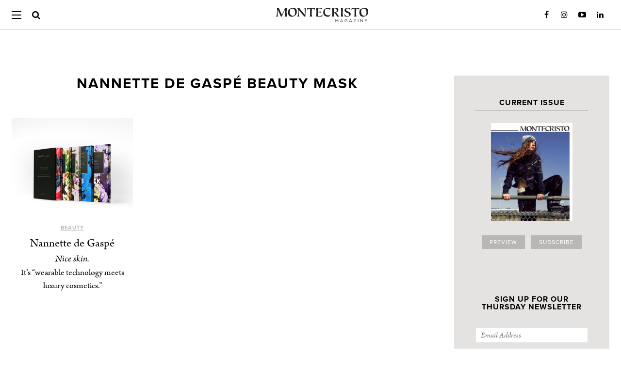

--- FILE ---
content_type: text/html; charset=UTF-8
request_url: https://montecristomagazine.com/tag/nannette-de-gaspe-beauty-mask
body_size: 16465
content:
<!DOCTYPE html>
<html lang="en-US">

<head>
		<meta property="fb:pages" content="74879749136" />
	<meta charset="UTF-8" />
	<!--[if IE]>
	<meta http-equiv="X-UA-Compatible" content="IE=edge,chrome=1">
<![endif]-->

	<script defer data-domain="montecristomagazine.com/lBRpmW" src="https://api.publytics.net/js/script.manual.min.js"></script>
	<script>
		window.publytics = window.publytics || function() {
			(window.publytics.q = window.publytics.q || []).push(arguments)
		};
					publytics('pageview');
			</script>

	<title>
		Nannette de Gaspé beauty mask Archives - MONTECRISTO | MONTECRISTO	</title>
		<link rel="stylesheet" media="all" href="https://montecristomagazine.com/wp-content/themes/montecristo/style.css?2321" />
	<!--[if lt IE 9]>
	<link rel="stylesheet" media="all" href="https://montecristomagazine.com/wp-content/themes/montecristo/ie8-styles.css" />
<![endif]-->
	<meta name="viewport" content="width=device-width,initial-scale=1">
	<link rel="profile" href="http://gmpg.org/xfn/11" />
	<link rel="pingback" href="https://montecristomagazine.com/xmlrpc.php" />

	<link rel="alternate" type="application/rss+xml" title="MONTECRISTO Feed" href="https://montecristomagazine.com/feed" />

	<!-- <script src="https://montecristomagazine.com/wp-content/themes/montecristo/assets/bower_components/modernizr/modernizr-min.js"></script> -->

	<script type="text/javascript" src="//use.typekit.net/qdf6owx.js"></script>
	<script type="text/javascript">
		try {
			Typekit.load();
		} catch (e) {}
	</script>

	<link rel="apple-touch-icon-precomposed" sizes="72x72" href="https://montecristomagazine.com/touch-icon-ipad.png" />
	<link rel="apple-touch-icon-precomposed" sizes="114x114" href="https://montecristomagazine.com/touch-icon-iphone-retina.png" />
	<link rel="apple-touch-icon-precomposed" sizes="144x144" href="https://montecristomagazine.com/touch-icon-ipad-retina.png" />
	<link rel="apple-touch-icon-precomposed" href="https://montecristomagazine.com/touch-icon-iphone.png" />

			<!-- Global site tag (gtag.js) - Google Analytics -->
		<script async src="https://www.googletagmanager.com/gtag/js?id=UA-3781654-2&l=dataLayerPYS"></script>
		<script>
			window.dataLayerPYS = window.dataLayerPYS || [];

			function gtag() {
				dataLayerPYS.push(arguments);
			}
			gtag('js', new Date());
			gtag('config', 'UA-3781654-2');
		</script>
	
	<meta name='robots' content='index, follow, max-image-preview:large, max-snippet:-1, max-video-preview:-1' />
	<style>img:is([sizes="auto" i], [sizes^="auto," i]) { contain-intrinsic-size: 3000px 1500px }</style>
	<!-- This site has installed PayPal for WooCommerce v4.4.28 - https://www.angelleye.com/product/woocommerce-paypal-plugin/ -->

<!-- Google Tag Manager by PYS -->
    <script data-cfasync="false" data-pagespeed-no-defer>
	    window.dataLayerPYS = window.dataLayerPYS || [];
	</script>
<!-- End Google Tag Manager by PYS -->
	<!-- This site is optimized with the Yoast SEO Premium plugin v26.6 (Yoast SEO v26.7) - https://yoast.com/wordpress/plugins/seo/ -->
	<link rel="canonical" href="https://montecristomagazine.com/tag/nannette-de-gaspe-beauty-mask" />
	<meta property="og:locale" content="en_US" />
	<meta property="og:type" content="article" />
	<meta property="og:title" content="Nannette de Gaspé beauty mask Archives" />
	<meta property="og:url" content="https://montecristomagazine.com/tag/nannette-de-gaspe-beauty-mask" />
	<meta property="og:site_name" content="MONTECRISTO" />
	<meta name="twitter:card" content="summary_large_image" />
	<meta name="twitter:site" content="@MONTECRISTO_Mag" />
	<script type="application/ld+json" class="yoast-schema-graph">{"@context":"https://schema.org","@graph":[{"@type":"CollectionPage","@id":"https://montecristomagazine.com/tag/nannette-de-gaspe-beauty-mask","url":"https://montecristomagazine.com/tag/nannette-de-gaspe-beauty-mask","name":"Nannette de Gaspé beauty mask Archives - MONTECRISTO","isPartOf":{"@id":"https://montecristomagazine.com/#website"},"breadcrumb":{"@id":"https://montecristomagazine.com/tag/nannette-de-gaspe-beauty-mask#breadcrumb"},"inLanguage":"en-US"},{"@type":"BreadcrumbList","@id":"https://montecristomagazine.com/tag/nannette-de-gaspe-beauty-mask#breadcrumb","itemListElement":[{"@type":"ListItem","position":1,"name":"Home","item":"https://montecristomagazine.com/"},{"@type":"ListItem","position":2,"name":"Nannette de Gaspé beauty mask"}]},{"@type":"WebSite","@id":"https://montecristomagazine.com/#website","url":"https://montecristomagazine.com/","name":"MONTECRISTO","description":"A Vancouver State of Mind","potentialAction":[{"@type":"SearchAction","target":{"@type":"EntryPoint","urlTemplate":"https://montecristomagazine.com/?s={search_term_string}"},"query-input":{"@type":"PropertyValueSpecification","valueRequired":true,"valueName":"search_term_string"}}],"inLanguage":"en-US"}]}</script>
	<!-- / Yoast SEO Premium plugin. -->


<script type='application/javascript'  id='pys-version-script'>console.log('PixelYourSite Free version 11.1.5.2');</script>
<link rel='dns-prefetch' href='//gateway.moneris.com' />
<link rel='dns-prefetch' href='//ajax.googleapis.com' />
<link rel='dns-prefetch' href='//www.googletagmanager.com' />
<script type="text/javascript">
/* <![CDATA[ */
window._wpemojiSettings = {"baseUrl":"https:\/\/s.w.org\/images\/core\/emoji\/16.0.1\/72x72\/","ext":".png","svgUrl":"https:\/\/s.w.org\/images\/core\/emoji\/16.0.1\/svg\/","svgExt":".svg","source":{"concatemoji":"https:\/\/montecristomagazine.com\/wp-includes\/js\/wp-emoji-release.min.js?ver=6.8.3"}};
/*! This file is auto-generated */
!function(s,n){var o,i,e;function c(e){try{var t={supportTests:e,timestamp:(new Date).valueOf()};sessionStorage.setItem(o,JSON.stringify(t))}catch(e){}}function p(e,t,n){e.clearRect(0,0,e.canvas.width,e.canvas.height),e.fillText(t,0,0);var t=new Uint32Array(e.getImageData(0,0,e.canvas.width,e.canvas.height).data),a=(e.clearRect(0,0,e.canvas.width,e.canvas.height),e.fillText(n,0,0),new Uint32Array(e.getImageData(0,0,e.canvas.width,e.canvas.height).data));return t.every(function(e,t){return e===a[t]})}function u(e,t){e.clearRect(0,0,e.canvas.width,e.canvas.height),e.fillText(t,0,0);for(var n=e.getImageData(16,16,1,1),a=0;a<n.data.length;a++)if(0!==n.data[a])return!1;return!0}function f(e,t,n,a){switch(t){case"flag":return n(e,"\ud83c\udff3\ufe0f\u200d\u26a7\ufe0f","\ud83c\udff3\ufe0f\u200b\u26a7\ufe0f")?!1:!n(e,"\ud83c\udde8\ud83c\uddf6","\ud83c\udde8\u200b\ud83c\uddf6")&&!n(e,"\ud83c\udff4\udb40\udc67\udb40\udc62\udb40\udc65\udb40\udc6e\udb40\udc67\udb40\udc7f","\ud83c\udff4\u200b\udb40\udc67\u200b\udb40\udc62\u200b\udb40\udc65\u200b\udb40\udc6e\u200b\udb40\udc67\u200b\udb40\udc7f");case"emoji":return!a(e,"\ud83e\udedf")}return!1}function g(e,t,n,a){var r="undefined"!=typeof WorkerGlobalScope&&self instanceof WorkerGlobalScope?new OffscreenCanvas(300,150):s.createElement("canvas"),o=r.getContext("2d",{willReadFrequently:!0}),i=(o.textBaseline="top",o.font="600 32px Arial",{});return e.forEach(function(e){i[e]=t(o,e,n,a)}),i}function t(e){var t=s.createElement("script");t.src=e,t.defer=!0,s.head.appendChild(t)}"undefined"!=typeof Promise&&(o="wpEmojiSettingsSupports",i=["flag","emoji"],n.supports={everything:!0,everythingExceptFlag:!0},e=new Promise(function(e){s.addEventListener("DOMContentLoaded",e,{once:!0})}),new Promise(function(t){var n=function(){try{var e=JSON.parse(sessionStorage.getItem(o));if("object"==typeof e&&"number"==typeof e.timestamp&&(new Date).valueOf()<e.timestamp+604800&&"object"==typeof e.supportTests)return e.supportTests}catch(e){}return null}();if(!n){if("undefined"!=typeof Worker&&"undefined"!=typeof OffscreenCanvas&&"undefined"!=typeof URL&&URL.createObjectURL&&"undefined"!=typeof Blob)try{var e="postMessage("+g.toString()+"("+[JSON.stringify(i),f.toString(),p.toString(),u.toString()].join(",")+"));",a=new Blob([e],{type:"text/javascript"}),r=new Worker(URL.createObjectURL(a),{name:"wpTestEmojiSupports"});return void(r.onmessage=function(e){c(n=e.data),r.terminate(),t(n)})}catch(e){}c(n=g(i,f,p,u))}t(n)}).then(function(e){for(var t in e)n.supports[t]=e[t],n.supports.everything=n.supports.everything&&n.supports[t],"flag"!==t&&(n.supports.everythingExceptFlag=n.supports.everythingExceptFlag&&n.supports[t]);n.supports.everythingExceptFlag=n.supports.everythingExceptFlag&&!n.supports.flag,n.DOMReady=!1,n.readyCallback=function(){n.DOMReady=!0}}).then(function(){return e}).then(function(){var e;n.supports.everything||(n.readyCallback(),(e=n.source||{}).concatemoji?t(e.concatemoji):e.wpemoji&&e.twemoji&&(t(e.twemoji),t(e.wpemoji)))}))}((window,document),window._wpemojiSettings);
/* ]]> */
</script>
<link rel='stylesheet' id='wgs2-css' href='https://montecristomagazine.com/wp-content/plugins/wp-google-search/wgs2.css?ver=6.8.3' type='text/css' media='all' />
<link rel='stylesheet' id='wc-moneris-checkout-block-css' href='https://montecristomagazine.com/wp-content/plugins/woocommerce-gateway-moneris/assets/css/blocks/wc-moneris-checkout-block.css?ver=3.4.6' type='text/css' media='all' />
<style id='wp-emoji-styles-inline-css' type='text/css'>

	img.wp-smiley, img.emoji {
		display: inline !important;
		border: none !important;
		box-shadow: none !important;
		height: 1em !important;
		width: 1em !important;
		margin: 0 0.07em !important;
		vertical-align: -0.1em !important;
		background: none !important;
		padding: 0 !important;
	}
</style>
<style id='co-authors-plus-coauthors-style-inline-css' type='text/css'>
.wp-block-co-authors-plus-coauthors.is-layout-flow [class*=wp-block-co-authors-plus]{display:inline}

</style>
<style id='co-authors-plus-avatar-style-inline-css' type='text/css'>
.wp-block-co-authors-plus-avatar :where(img){height:auto;max-width:100%;vertical-align:bottom}.wp-block-co-authors-plus-coauthors.is-layout-flow .wp-block-co-authors-plus-avatar :where(img){vertical-align:middle}.wp-block-co-authors-plus-avatar:is(.alignleft,.alignright){display:table}.wp-block-co-authors-plus-avatar.aligncenter{display:table;margin-inline:auto}

</style>
<style id='co-authors-plus-image-style-inline-css' type='text/css'>
.wp-block-co-authors-plus-image{margin-bottom:0}.wp-block-co-authors-plus-image :where(img){height:auto;max-width:100%;vertical-align:bottom}.wp-block-co-authors-plus-coauthors.is-layout-flow .wp-block-co-authors-plus-image :where(img){vertical-align:middle}.wp-block-co-authors-plus-image:is(.alignfull,.alignwide) :where(img){width:100%}.wp-block-co-authors-plus-image:is(.alignleft,.alignright){display:table}.wp-block-co-authors-plus-image.aligncenter{display:table;margin-inline:auto}

</style>
<link rel='stylesheet' id='enr-blocks-integration-css' href='https://montecristomagazine.com/wp-content/plugins/enhancer-for-woocommerce-subscriptions/assets/blocks/frontend/index.css?ver=5.3.0' type='text/css' media='all' />
<link rel='stylesheet' id='contact-form-7-css' href='https://montecristomagazine.com/wp-content/plugins/contact-form-7/includes/css/styles.css?ver=6.1.4' type='text/css' media='all' />
<link rel='stylesheet' id='taxonomy-image-plugin-public-css' href='https://montecristomagazine.com/wp-content/plugins/taxonomy-images/css/style.css?ver=0.9.6' type='text/css' media='screen' />
<style id='woocommerce-inline-inline-css' type='text/css'>
.woocommerce form .form-row .required { visibility: visible; }
</style>
<link rel='stylesheet' id='angelleye-express-checkout-css-css' href='https://montecristomagazine.com/wp-content/plugins/paypal-for-woocommerce/assets/css/angelleye-express-checkout.css?ver=4.4.28' type='text/css' media='all' />
<link rel='stylesheet' id='montecristo-theme-css' href='https://montecristomagazine.com/wp-content/themes/montecristo/assets/css/style.min.css?ver=1.0.0' type='text/css' media='all' />
<link rel='stylesheet' id='sv-wc-payment-gateway-payment-form-v5_15_12-css' href='https://montecristomagazine.com/wp-content/plugins/woocommerce-gateway-moneris/vendor/skyverge/wc-plugin-framework/woocommerce/payment-gateway/assets/css/frontend/sv-wc-payment-gateway-payment-form.min.css?ver=5.15.12' type='text/css' media='all' />
<link rel='stylesheet' id='wc-moneris-css' href='https://montecristomagazine.com/wp-content/plugins/woocommerce-gateway-moneris/assets/css/frontend/wc-moneris.min.css?ver=3.4.6' type='text/css' media='all' />
<link rel='stylesheet' id='enr-frontend-css' href='https://montecristomagazine.com/wp-content/plugins/enhancer-for-woocommerce-subscriptions/assets/css/frontend.css?ver=5.3.0' type='text/css' media='all' />
<script type="text/javascript" src="//ajax.googleapis.com/ajax/libs/jquery/1.11.0/jquery.min.js" id="jquery-js"></script>
<script type="text/javascript" id="ajax-script-js-extra">
/* <![CDATA[ */
var wp_vars = {"ajax_url":"https:\/\/montecristomagazine.com\/wp-admin\/admin-ajax.php"};
/* ]]> */
</script>
<script type="text/javascript" src="https://montecristomagazine.com/wp-content/themes/montecristo/js/wsm-eca-script.js?ver=6.8.3" id="ajax-script-js"></script>
<script type="text/javascript" src="https://montecristomagazine.com/wp-content/plugins/pixelyoursite/dist/scripts/jquery.bind-first-0.2.3.min.js?ver=0.2.3" id="jquery-bind-first-js"></script>
<script type="text/javascript" src="https://montecristomagazine.com/wp-content/plugins/pixelyoursite/dist/scripts/js.cookie-2.1.3.min.js?ver=2.1.3" id="js-cookie-pys-js"></script>
<script type="text/javascript" src="https://montecristomagazine.com/wp-content/plugins/pixelyoursite/dist/scripts/tld.min.js?ver=2.3.1" id="js-tld-js"></script>
<script type="text/javascript" id="pys-js-extra">
/* <![CDATA[ */
var pysOptions = {"staticEvents":[],"dynamicEvents":[],"triggerEvents":[],"triggerEventTypes":[],"ga":{"trackingIds":["UA-3781654-2"],"commentEventEnabled":true,"downloadEnabled":true,"formEventEnabled":true,"crossDomainEnabled":false,"crossDomainAcceptIncoming":false,"crossDomainDomains":[],"isDebugEnabled":[],"serverContainerUrls":{"UA-3781654-2":{"enable_server_container":"","server_container_url":"","transport_url":""}},"additionalConfig":{"UA-3781654-2":{"first_party_collection":true}},"disableAdvertisingFeatures":false,"disableAdvertisingPersonalization":false,"wooVariableAsSimple":true,"custom_page_view_event":false},"debug":"","siteUrl":"https:\/\/montecristomagazine.com","ajaxUrl":"https:\/\/montecristomagazine.com\/wp-admin\/admin-ajax.php","ajax_event":"2481bc7cf4","enable_remove_download_url_param":"1","cookie_duration":"7","last_visit_duration":"60","enable_success_send_form":"","ajaxForServerEvent":"1","ajaxForServerStaticEvent":"1","useSendBeacon":"1","send_external_id":"1","external_id_expire":"180","track_cookie_for_subdomains":"1","google_consent_mode":"1","gdpr":{"ajax_enabled":false,"all_disabled_by_api":false,"facebook_disabled_by_api":false,"analytics_disabled_by_api":false,"google_ads_disabled_by_api":false,"pinterest_disabled_by_api":false,"bing_disabled_by_api":false,"reddit_disabled_by_api":false,"externalID_disabled_by_api":false,"facebook_prior_consent_enabled":false,"analytics_prior_consent_enabled":true,"google_ads_prior_consent_enabled":null,"pinterest_prior_consent_enabled":true,"bing_prior_consent_enabled":true,"cookiebot_integration_enabled":false,"cookiebot_facebook_consent_category":"marketing","cookiebot_analytics_consent_category":"statistics","cookiebot_tiktok_consent_category":"marketing","cookiebot_google_ads_consent_category":"marketing","cookiebot_pinterest_consent_category":"marketing","cookiebot_bing_consent_category":"marketing","consent_magic_integration_enabled":false,"real_cookie_banner_integration_enabled":false,"cookie_notice_integration_enabled":false,"cookie_law_info_integration_enabled":false,"analytics_storage":{"enabled":true,"value":"granted","filter":false},"ad_storage":{"enabled":true,"value":"granted","filter":false},"ad_user_data":{"enabled":true,"value":"granted","filter":false},"ad_personalization":{"enabled":true,"value":"granted","filter":false}},"cookie":{"disabled_all_cookie":false,"disabled_start_session_cookie":false,"disabled_advanced_form_data_cookie":false,"disabled_landing_page_cookie":false,"disabled_first_visit_cookie":false,"disabled_trafficsource_cookie":false,"disabled_utmTerms_cookie":false,"disabled_utmId_cookie":false},"tracking_analytics":{"TrafficSource":"direct","TrafficLanding":"undefined","TrafficUtms":[],"TrafficUtmsId":[]},"GATags":{"ga_datalayer_type":"default","ga_datalayer_name":"dataLayerPYS"},"woo":{"enabled":true,"enabled_save_data_to_orders":true,"addToCartOnButtonEnabled":true,"addToCartOnButtonValueEnabled":true,"addToCartOnButtonValueOption":"price","singleProductId":null,"removeFromCartSelector":"form.woocommerce-cart-form .remove","addToCartCatchMethod":"add_cart_js","is_order_received_page":false,"containOrderId":false},"edd":{"enabled":false},"cache_bypass":"1768710796"};
/* ]]> */
</script>
<script type="text/javascript" src="https://montecristomagazine.com/wp-content/plugins/pixelyoursite/dist/scripts/public.js?ver=11.1.5.2" id="pys-js"></script>
<script type="text/javascript" id="enr-frontend-js-extra">
/* <![CDATA[ */
var enr_frontend_params = {"ajax_url":"https:\/\/montecristomagazine.com\/wp-admin\/admin-ajax.php","is_checkout":"","is_user_logged_in":"","is_switch_request":"","cart_level_subscribed":"","subscribe_now_nonce":"d979b24256","subscribe_now_button_text":"SUBSCRIBE","single_add_to_cart_text":"Add to cart","hide_variable_limited_notice":""};
/* ]]> */
</script>
<script type="text/javascript" src="https://montecristomagazine.com/wp-content/plugins/enhancer-for-woocommerce-subscriptions/assets/js/frontend.js?ver=5.3.0" id="enr-frontend-js"></script>
<link rel="https://api.w.org/" href="https://montecristomagazine.com/wp-json/" /><link rel="alternate" title="JSON" type="application/json" href="https://montecristomagazine.com/wp-json/wp/v2/tags/8738" /><meta name="generator" content="Site Kit by Google 1.170.0" /><meta name="google-site-verification" content="_o3sp9uldiwTGTd6V1uX46qv6qxmcUXAE2HUonjVz64" />

<script data-obct type="text/javascript">
  /** DO NOT MODIFY THIS CODE**/
  !function(_window, _document) {
    var OB_ADV_ID='008f09167334417a5790dad707b34fa2cf';
    if (_window.obApi) {var toArray = function(object) {return Object.prototype.toString.call(object) === '[object Array]' ? object : [object];};_window.obApi.marketerId = toArray(_window.obApi.marketerId).concat(toArray(OB_ADV_ID));return;}
    var api = _window.obApi = function() {api.dispatch ? api.dispatch.apply(api, arguments) : api.queue.push(arguments);};api.version = '1.1';api.loaded = true;api.marketerId = OB_ADV_ID;api.queue = [];var tag = _document.createElement('script');tag.async = true;tag.src = '//amplify.outbrain.com/cp/obtp.js';tag.type = 'text/javascript';var script = _document.getElementsByTagName('script')[0];script.parentNode.insertBefore(tag, script);}(window, document);
obApi('track', 'PAGE_VIEW');
</script><script>  var el_i13_login_captcha=null; var el_i13_register_captcha=null; </script>
		<script>
		(function(h,o,t,j,a,r){
			h.hj=h.hj||function(){(h.hj.q=h.hj.q||[]).push(arguments)};
			h._hjSettings={hjid:6553214,hjsv:5};
			a=o.getElementsByTagName('head')[0];
			r=o.createElement('script');r.async=1;
			r.src=t+h._hjSettings.hjid+j+h._hjSettings.hjsv;
			a.appendChild(r);
		})(window,document,'//static.hotjar.com/c/hotjar-','.js?sv=');
		</script>
		<link rel="shortcut icon" href="https://montecristomagazine.com/favicon.ico" />	<noscript><style>.woocommerce-product-gallery{ opacity: 1 !important; }</style></noscript>
			<style type="text/css" id="wp-custom-css">
			/*
You can add your own CSS here.

h8 {
font-family: "proxima-nova",Arial,"Helvetica Neue",Helvetica,sans-serif !important; 
    text-transform: uppercase;
    letter-spacing: 1px !important;
    font-size: 18px !important;
}

Click the help icon above to learn more.
*/

#adrotate_widgets-94 .g-col.b-5.a-28 {
	float: none;
}

/* PAYPAL-FRIENDLY CHECKOUT OVERRIDES */
.payment_method_moneris { display:block !important; }
.payment_method_moneris #wc-moneris-credit-card-form {
    margin-top: -34px;
}

.input-radio {
    display: inline-block !important;
    margin: 5px !important;
}

.woocommerce form .form-row .optional{
    display: none ;
}
.woocommerce .cart-collaterals .cart_totals tr.shipping td{
	color: black
}

.woocommerce #order_review table.shop_table tr.shipping td{
	color: black
}

//****IMPORTANT*****//
/*The following changes were made
 * to the CSS of the SUBSCRIBE
 * page to allow the "sign up" 
 * to be clickable on mobile.
 * The page template is not set up for 
 * subscription products to be listed
 * in this manner, so this is a really
 * hacky fix until the someone redesigns
 * the page layout
 */

.elementor-element-1c81b688{
overflow:hidden;
}

.woocommerce .flyout:after, .newsletter-signup .flyout:after {
    content: "";
    background-color: #e5e3e1;
    display: block;
    height: 0;
    position: absolute;
    width: 100px;
    left: 50%;
    margin-left: -50px;
    bottom: 0;
}


.woocommerce .flyout, .newsletter-signup .flyout {
    padding: 0;
    position: relative;
    margin: 0 0 48px 0;
}


/**
 * Hide recurring Coupon if regular Coupon is already shown
 */
.shop_table tr.cart-discount:not(.recurring-total) ~ tr.cart-discount.recurring-total, .cart_totals tr.cart-discount:not(.recurring-total) ~ tr.cart-discount.recurring-total {
    display: none;
}

#payment ul.payment_methods li label[for='payment_method_moneris'] {
    display: inline-flex;
    margin-bottom: 2em;
    width: calc(100% - 28px);
    float: right;
}


/* Google search results - increase image size */
.gs-web-image-box, .gs-promotion-image-box {
    width: 155px !important;
}
.gs-web-image-box .gs-image, .gs-promotion-image-box .gs-promotion-image {
    max-width: 150px !important;
    max-height: 300px !important;
}

.nav-container a {
	background-image: unset !important;
}


		</style>
		

	<script type="text/javascript">
		/*
jQuery(window).scroll(function () {
	if (jQuery(document).width() > 767) {

	if ( jQuery('header.main-header').css('height') == '78px' && jQuery(window).scrollTop() > 60 ) {
			jQuery('header.main-header').css({'height': '60px'});
			jQuery('header.main-header h2.blog-title a, header.main-header h1.blog-title a').css({'margin-top': '16px'});
			jQuery('header.main-header .main-nav .menu-btn').css({'top': '30%'});
			jQuery('header.main-header .main-nav .close-btn').css({'top': '35%'});
			jQuery('header.main-header .main-nav .menu-wrap').css({'top': '60px'});
			jQuery('header.main-header .nav-container .search-container').css({'top': '16px'});
		} else if ( jQuery('header.main-header').css('height') == '60px' && jQuery(window).scrollTop() <= 60 ) {
			jQuery('header.main-header').css({'height': '78px'});
			jQuery('header.main-header h2.blog-title a, header.main-header h1.blog-title a').css({'margin-top': '24px'});
			jQuery('header.main-header .main-nav .menu-btn').css({'top': '33%'});
			jQuery('header.main-header .main-nav .close-btn').css({'top': '37%'});
			jQuery('header.main-header .main-nav .menu-wrap').css({'top': '78px'});
			jQuery('header.main-header .nav-container .search-container').css({'top': '24px'});
		}

	} / *else {
		jQuery('header.main-header').css('height', '197px');
		jQuery('header.main-header .nav-container').css('padding-top', '0');
		jQuery('header.main-header > .nav-container > .search-container').css('margin', '14px auto');
	}* /
});*/
	</script>

	<script src="/wp-content/themes/montecristo/assets/js/jquery-cookie/jquery.cookie.js"></script>

			<!-- Hotjar Tracking Code for montecristomagazine.com -->
		<script>
			(function(h, o, t, j, a, r) {
				h.hj = h.hj || function() {
					(h.hj.q = h.hj.q || []).push(arguments)
				};
				h._hjSettings = {
					hjid: 1671457,
					hjsv: 6
				};
				a = o.getElementsByTagName('head')[0];
				r = o.createElement('script');
				r.async = 1;
				r.src = t + h._hjSettings.hjid + j + h._hjSettings.hjsv;
				a.appendChild(r);
			})(window, document, 'https://static.hotjar.com/c/hotjar-', '.js?sv=');
		</script>
	
		<script type="text/javascript">
		jQuery(document).ready(function($) {
			$('body.single .entry-content a[href]:not([href*="montecristomagazine.com"]):not([href^="#"]):not([href^="/"]):not([class*=samepage])').attr('target', '_blank');
		});
	</script>
	<style>
		/*.entry-content a[target=_blank]:after {
	content: '\f504';
	font-family: dashicons;
	text-decoration: none;
	display: inline-block;
	color: darkgray;
	color: gray;
	transform: translateY(3px);
}*/
	</style>
	
			<script async src="https://securepubads.g.doubleclick.net/tag/js/gpt.js" crossorigin="anonymous"></script>

		
		
		
		
		<style>
			body.single .article-page article div[id^=div-gpt-ad] {
				margin: 0 auto;
				width: fit-content !important;
			}

			@media screen and (max-width: 1024px) {
				body.single .article-page article div[id^=div-gpt-ad] {
					min-width: unset !important;
				}
			}

			@media screen and (max-width: 991px) {
				body.home #feature-area-ad {
					float: none !important;
					margin: 0 auto;
				}

				body.home #feature-area-ad>div:not(.sidebar) {
					margin-top: 2em;
				}
			}

			@media screen and (min-width: 992px) {
				body.home div[id^=div-gpt-ad] {}

				body.home #feature-area {
					display: flex;
					flex-direction: row;
					justify-content: space-between;
				}

				body.home #feature-area .feature-area-left {
					display: flex;
					flex-direction: column;
					/*height: calc(1403px - 2em - (1403px - 1361px));*/
					justify-content: space-between;
					/*justify-content: space-evenly;*/
				}

				body.home #feature-area .feature-area-left .bottom-row {
					height: 100%;
					display: flex;
					align-items: center;
				}

				body.home #feature-area .feature-area-left .bottom-row article {
					min-height: 80%;
				}

				body.home #feature-area #feature-area-ad {
					display: flex;
					flex-direction: column;
					justify-content: space-between;
					flex-grow: 1;
					align-items: flex-end;
					justify-content: space-between;
				}

				body.home #feature-area #feature-area-ad>br {
					display: none;
				}

				body.home #feature-area #feature-area-ad>div {
					margin-bottom: 0 !important;
					float: none !important;
				}
			}
		</style>

	
	<script async src="https://pagead2.googlesyndication.com/pagead/js/adsbygoogle.js?client=ca-pub-4239399568116719" crossorigin="anonymous"></script>

		<!-- Facebook Pixel Code -->
	<script>
		! function(f, b, e, v, n, t, s) {
			if (f.fbq) return;
			n = f.fbq = function() {
				n.callMethod ? n.callMethod.apply(n, arguments) : n.queue.push(arguments)
			};
			if (!f._fbq) f._fbq = n;
			n.push = n;
			n.loaded = !0;
			n.version = '2.0';
			n.queue = [];
			t = b.createElement(e);
			t.async = !0;
			t.src = v;
			s = b.getElementsByTagName(e)[0];
			s.parentNode.insertBefore(t, s)
		}(window, document, 'script', 'https://connect.facebook.net/en_US/fbevents.js');

		fbq('init', '236994150045119');
		fbq('track', 'PageView');

		// global queue
		window.fbPixelQueue = window.fbPixelQueue || [];
	</script>
	<noscript>
		<img height="1" width="1" src="https://www.facebook.com/tr?id=236994150045119&ev=PageView&noscript=1" />
	</noscript>
	<!-- End Facebook Pixel Code -->

</head>

<body class="wordpress y2026 m01 d17 h20 archive tag tag-nannette-de-gaspe-beauty-mask theme-montecristo woocommerce-no-js has_paypal_express_checkout">
		<style>
		.content .entry-content a.excert-text-link {
			text-decoration: none;
		}

		.content .entry-content a.excert-text-link:hover {
			text-decoration: underline;
		}
	</style>
	<div id="responsive-width-aid"></div>

	<div class="container ">
		<header class="main-header" role="banner" itemscope itemtype="http://schema.org/WPHeader">
			<a href="#" class="scrollup btn-light"><span class="triangle"></span></a>

			<div class="nav-container">
									<h1 itemscope itemtype="http://schema.org/Organization" class="blog-title">
						<a href="https://montecristomagazine.com" rel="me" itemprop="url">
							<img class="navbar__logo" src="https://montecristomagazine.com/wp-content/themes/montecristo/assets/images/montecristo_magazine_logo.svg" alt="MONTECRISTO" itemprop="logo" />
						</a>
					</h1>
								<nav class="main-nav" role="navigation">
					<div class="menu-btn" id="menu-btn-desktop">
						<div></div>
						<span></span>
						<span></span>
						<span></span>
					</div>
					<div class="close-btn btn-none" id="menu-btn-close-desktop">
												<img src="https://montecristomagazine.com/wp-content/themes/montecristo/assets/images/menu-close-btn2.png" width="25" height="25" />
					</div>


					<div class="menu-wrap">
						<ul class="top-level" id="menu-categories" itemscope itemtype="http://schema.org/SiteNavigationElement"><li id="menu-item-78" class="menu-item menu-item-type-custom menu-item-object-custom menu-item-has-children menu-item-78"><a href="#departments">Departments</a>
<ul class="sub-menu">
	<li id="menu-item-35331" class="menu-item menu-item-type-post_type menu-item-object-page menu-item-35331"><a href="https://montecristomagazine.com/food-and-drink">Food and Drink</a></li><li id="menu-item-68" class="menu-item menu-item-type-post_type menu-item-object-page menu-item-68"><a href="https://montecristomagazine.com/travel">Travel</a></li><li id="menu-item-64" class="menu-item menu-item-type-post_type menu-item-object-page menu-item-64"><a href="https://montecristomagazine.com/style">Style</a></li><li id="menu-item-70" class="menu-item menu-item-type-post_type menu-item-object-page menu-item-70"><a href="https://montecristomagazine.com/design">Design</a></li><li id="menu-item-50" class="menu-item menu-item-type-post_type menu-item-object-page menu-item-50"><a href="https://montecristomagazine.com/arts">Arts</a></li><li id="menu-item-179" class="menu-item menu-item-type-post_type menu-item-object-page menu-item-179"><a href="https://montecristomagazine.com/business">Business</a></li><li id="menu-item-62" class="menu-item menu-item-type-post_type menu-item-object-page menu-item-62"><a href="https://montecristomagazine.com/transportation">Transportation</a></li><li id="menu-item-35362" class="menu-item menu-item-type-post_type menu-item-object-page menu-item-35362"><a href="https://montecristomagazine.com/wishlist">Wishlist</a></li><li id="menu-item-35363" class="menu-item menu-item-type-post_type menu-item-object-page menu-item-35363"><a href="https://montecristomagazine.com/beauty">Beauty</a></li><li id="menu-item-63" class="menu-item menu-item-type-post_type menu-item-object-page menu-item-63"><a href="https://montecristomagazine.com/community">Community</a></li><li id="menu-item-35334" class="menu-item menu-item-type-post_type menu-item-object-page menu-item-35334"><a href="https://montecristomagazine.com/essay">Essay</a></li><li id="menu-item-35338" class="menu-item menu-item-type-post_type menu-item-object-page menu-item-35338"><a href="https://montecristomagazine.com/impact">Impact</a></li><li id="menu-item-35339" class="hr-delim menu-item menu-item-type-custom menu-item-object-custom menu-item-35339"><a><hr></a></li><li id="menu-item-35340" class="menu-item menu-item-type-post_type menu-item-object-page menu-item-35340"><a href="https://montecristomagazine.com/current-issue">Current Issue</a></li><li id="menu-item-35341" class="menu-item menu-item-type-post_type menu-item-object-page menu-item-35341"><a href="https://montecristomagazine.com/past-issues">Past Issues</a></li><li id="menu-item-35342" class="menu-item menu-item-type-post_type menu-item-object-page menu-item-35342"><a href="https://montecristomagazine.com/subscribe">Subscribe</a></li><li id="menu-item-76586" class="menu-item menu-item-type-post_type menu-item-object-page menu-item-76586"><a href="https://montecristomagazine.com/e-newsletter">SIGN UP FOR E-NEWS</a></li><li id="menu-item-69312" class="hr-delim menu-item menu-item-type-custom menu-item-object-custom menu-item-69312"><a><hr></a></li><li id="menu-item-69313" class="menu-item menu-item-type-post_type menu-item-object-page menu-item-69313"><a href="https://montecristomagazine.com/cart">Cart</a></li><li id="menu-item-69314" class="logged-out menu-item menu-item-type-custom menu-item-object-custom menu-item-69314"><a href="/my-account">My Account</a></li><li id="menu-item-69315" class="logged-in menu-item menu-item-type-custom menu-item-object-custom menu-item-69315"><a href="/wp-login.php?action=logout">Log Out</a></li>
</ul>
</li>
</ul>					</div>


					<div class="mobile-nav">
						<div class="menu-btn" id="menu-btn">
							<div></div>
							<span></span>
							<span></span>
							<span></span>
						</div>
						<div class="close-btn btn-none" id="menu-btn-close">
														<img src="https://montecristomagazine.com/wp-content/themes/montecristo/assets/images/menu-close-btn2-x2.png" width="25" height="25" style="width: 25px; height: 25px;" />
						</div>

						<div class="responsive-menu expand">

							<table cellpadding="0" cellspacing="0" border="0" style="width: 100%; height: 98%; border: 0px solid white; position: absolute; bottom: 12px;">
								<tbody>
									<tr>
										<td valign="center" style="padding-top: 10px;padding-bottom: 0;height: 48px;">
											<h2 class="blog-title"><a href="/">MonteCristo Magazine</a></h2>
										</td>
									</tr>
									<tr>
										<td valign="center">
											<div class="mobile-menu-line mobile-menu-line1"><ul><li id="menu-item-35350" class="menu-item menu-item-type-post_type menu-item-object-page menu-item-35350"><a href="https://montecristomagazine.com/food-and-drink">Food and Drink</a></li><li id="menu-item-35351" class="menu-item menu-item-type-post_type menu-item-object-page menu-item-35351"><a href="https://montecristomagazine.com/travel">Travel</a></li><li id="menu-item-35352" class="menu-item menu-item-type-post_type menu-item-object-page menu-item-35352"><a href="https://montecristomagazine.com/style">Style</a></li><li id="menu-item-35353" class="menu-item menu-item-type-post_type menu-item-object-page menu-item-35353"><a href="https://montecristomagazine.com/design">Design</a></li><li id="menu-item-35354" class="menu-item menu-item-type-post_type menu-item-object-page menu-item-35354"><a href="https://montecristomagazine.com/arts">Arts</a></li><li id="menu-item-35355" class="menu-item menu-item-type-post_type menu-item-object-page menu-item-35355"><a href="https://montecristomagazine.com/business">Business</a></li><li id="menu-item-35356" class="menu-item menu-item-type-post_type menu-item-object-page menu-item-35356"><a href="https://montecristomagazine.com/transportation">Transportation</a></li><li id="menu-item-35357" class="menu-item menu-item-type-post_type menu-item-object-page menu-item-35357"><a href="https://montecristomagazine.com/wishlist">Wishlist</a></li><li id="menu-item-35364" class="menu-item menu-item-type-post_type menu-item-object-page menu-item-35364"><a href="https://montecristomagazine.com/beauty">Beauty</a></li><li id="menu-item-35359" class="menu-item menu-item-type-post_type menu-item-object-page menu-item-35359"><a href="https://montecristomagazine.com/community">Community</a></li><li id="menu-item-35360" class="menu-item menu-item-type-post_type menu-item-object-page menu-item-35360"><a href="https://montecristomagazine.com/essay">Essay</a></li><li id="menu-item-35361" class="menu-item menu-item-type-post_type menu-item-object-page menu-item-35361"><a href="https://montecristomagazine.com/impact">Impact</a></li>
</ul></div>										</td>
									</tr>
									<tr>
										<td valign="center">
											<div class="mobile-menu-line mobile-menu-line2"><ul><li id="menu-item-35323" class="menu-item menu-item-type-post_type menu-item-object-page menu-item-35323"><a href="https://montecristomagazine.com/current-issue">Current Issue</a></li><li id="menu-item-35324" class="menu-item menu-item-type-post_type menu-item-object-page menu-item-35324"><a href="https://montecristomagazine.com/past-issues">Past Issues</a></li><li id="menu-item-35325" class="menu-item menu-item-type-post_type menu-item-object-page menu-item-35325"><a href="https://montecristomagazine.com/subscribe">Subscribe</a></li><li id="menu-item-35326" class="menu-item menu-item-type-post_type menu-item-object-page menu-item-35326"><a href="https://montecristomagazine.com/about">About</a></li><li id="menu-item-69309" class="menu-item menu-item-type-post_type menu-item-object-page menu-item-69309"><a href="https://montecristomagazine.com/cart">Cart</a></li><li id="menu-item-69310" class="logged-out menu-item menu-item-type-custom menu-item-object-custom menu-item-69310"><a href="/my-account">Log In</a></li><li id="menu-item-69311" class="logged-in menu-item menu-item-type-custom menu-item-object-custom menu-item-69311"><a href="/wp-login.php?action=logout">Log Out</a></li>
</ul></div>										</td>
									</tr>
									<tr>
										<td valign="center">
											<div class="mobile-menu-line mobile-menu-line3">
												<ul class="social-links" id="header-social">
													<li class="facebook"><a target="_blank" href="http://www.facebook.com/montecristomagazine"><i class="icon-facebook"></i></a></li>
													<li class="instagram"><a target="_blank" href="http://instagram.com/montecristo_mag"><i class="icon-instagram"></i></a></li>
													<!-- li class="twitter"><a target="_blank" href="https://twitter.com/montecristo_mag"><i class="icon-twitter"></i></a></li -->
													<!-- <li class="twitter"><a target="_blank" href="https://twitter.com/montecristo_mag"><img src="https://montecristomagazine.com/wp-content/themes/montecristo/assets/images/x-twitter_top.svg" alt="Twitter"/></a></li> -->
													<li class="youtube"><a target="_blank" href="https://www.youtube.com/@MONTECRISTOmagazine/videos"><i class="icon-youtube-play"></i></a></li>
													<li class="linked-in"><a target="_blank" href="http://www.linkedin.com/company/1051646"><i class="icon-linkedin"></i></a></li>
												</ul>
											</div>
										</td>
									</tr>
									<tr>
										<td valign="center" style="border: 0;">
											<div class="mobile-menu-line mobile-menu-line4 search-container" style="margin: 0 auto;">
												<script async src="https://cse.google.com/cse.js?cx=0657c2a16c6c140f5"></script>
<div class="search-form" rel="qq">
	<i class="icon-search"></i>
	<div class="gcse-search"></div>
</div>
<style>
	.search-form i.icon-search + div { /* display: none; */ }
	.search-form i.icon-search + div .gsc-control-cse { padding: 0; background: transparent; border: none; }
	.search-form i.icon-search + div .gsc-search-button { display: none; }
	.search-form i.icon-search + div .gsc-input { border: none; }
	.search-form i.icon-search + div .gsc-input-box { border: 0; height: 26px; background: transparent; }
	.search-form i.icon-search + div .gsc-input-box .gsc-input td { padding: 0; }
	.search-form i.icon-search + div .gsc-input-box input[type=text] { padding: 0 3px 0 2px !important; height: 26px !important; background: none !important; border-bottom: 1px solid #000 !important; }
	.search-form .gsc-results { text-align: left; }
	@media screen and (max-width: 767px) {
		header.main-header .main-nav .responsive-menu.expand .mobile-menu-line4.search-container .search-form .icon-search { display: inline-block; top: -6px; }
		header.main-header .main-nav .responsive-menu.expand .mobile-menu-line4.search-container .search-form .icon-search + div { display: inline-block; width: 80%; position: relative; top: 20px; background: transparent; }
		header.main-header .main-nav .responsive-menu.expand .mobile-menu-line4.search-container .search-form .icon-search + div .gsc-input-box input[type=text] { display: block !important; border-bottom: none !important; }
	}
</style>
<!-- <form method="get" class="search-form" action="https://montecristomagazine.com">
	<input type="submit" class="submit" name="submit">
	<input type="text" class="field" name="s" placeholder="Search">
	<!- - <input type="hidden" name="orderby" value="date"> - ->
	<i class="icon-search"></i>
</form> -->
													<style>
													.mobile-menu-line4.search-container input[type=text][name=s] {
														display: block !important;
													}
												</style>
											</div>
										</td>
									</tr>
								</tbody>
							</table>

						</div>
					</div>
					<script type="text/javascript">
						jQuery(function($) {
							jQuery('#menu-btn-desktop').click(function() {
								jQuery('.main-nav ul.top-level li > .sub-menu').toggle();
								jQuery('#menu-btn-desktop').addClass('btn-none');
								jQuery('#menu-btn-close-desktop').removeClass('btn-none');
							});
							jQuery('#menu-btn-close-desktop, .main-nav ul.top-level li ul.sub-menu li a').click(function() {
								jQuery('.main-nav ul.top-level li > .sub-menu').toggle();
								jQuery('#menu-btn-desktop').removeClass('btn-none');
								jQuery('#menu-btn-close-desktop').addClass('btn-none');
							});
							jQuery(document).click(function(e) {
								// console.log(e.target.outerHTML);
								if (e.target.id != 'menu-btn-desktop' &&
									$(e.target).parents('#menu-btn-desktop').length == 0 &&
									$(e.target).parents('.menu-wrap').length == 0 &&
									e.target.outerHTML != '<a><hr></a>' && e.target.outerHTML != '<hr>' &&
									$(e.target).parents('#search-container-desktop').length == 0) {
									jQuery('.main-nav ul.top-level li > .sub-menu').hide();
									jQuery('#menu-btn-desktop').removeClass('btn-none');
									jQuery('#menu-btn-close-desktop').addClass('btn-none');
									jQuery('header.main-header .search-container .search-form input[type="text"]').hide();
								}
							});
							jQuery('.mobile-nav .menu-btn').click(function() {
								jQuery('.mobile-nav .responsive-menu').css({
									bottom: '0%',
									opacity: '1'
								});
								jQuery('.mobile-nav .menu-btn').addClass('btn-none');
								jQuery('.mobile-nav .close-btn').removeClass('btn-none');
							});
							jQuery('.mobile-nav .close-btn, .mobile-nav .responsive-menu a').click(function() {
								jQuery('.mobile-nav .responsive-menu').css({
									bottom: '100%',
									opacity: '0'
								});
								jQuery('.mobile-nav .menu-btn').removeClass('btn-none');
								jQuery('.mobile-nav .close-btn').addClass('btn-none');
							});
							jQuery('header.main-header .nav-container .search-container .search-form i.icon-search').click(function() {
								jQuery('header.main-header .search-container .search-form input[type="text"]').toggle();
							});
						})
					</script>


				</nav>

				<div class="search-container" id="search-container-desktop">
					<script async src="https://cse.google.com/cse.js?cx=0657c2a16c6c140f5"></script>
<div class="search-form" rel="qq">
	<i class="icon-search"></i>
	<div class="gcse-search"></div>
</div>
<style>
	.search-form i.icon-search + div { /* display: none; */ }
	.search-form i.icon-search + div .gsc-control-cse { padding: 0; background: transparent; border: none; }
	.search-form i.icon-search + div .gsc-search-button { display: none; }
	.search-form i.icon-search + div .gsc-input { border: none; }
	.search-form i.icon-search + div .gsc-input-box { border: 0; height: 26px; background: transparent; }
	.search-form i.icon-search + div .gsc-input-box .gsc-input td { padding: 0; }
	.search-form i.icon-search + div .gsc-input-box input[type=text] { padding: 0 3px 0 2px !important; height: 26px !important; background: none !important; border-bottom: 1px solid #000 !important; }
	.search-form .gsc-results { text-align: left; }
	@media screen and (max-width: 767px) {
		header.main-header .main-nav .responsive-menu.expand .mobile-menu-line4.search-container .search-form .icon-search { display: inline-block; top: -6px; }
		header.main-header .main-nav .responsive-menu.expand .mobile-menu-line4.search-container .search-form .icon-search + div { display: inline-block; width: 80%; position: relative; top: 20px; background: transparent; }
		header.main-header .main-nav .responsive-menu.expand .mobile-menu-line4.search-container .search-form .icon-search + div .gsc-input-box input[type=text] { display: block !important; border-bottom: none !important; }
	}
</style>
<!-- <form method="get" class="search-form" action="https://montecristomagazine.com">
	<input type="submit" class="submit" name="submit">
	<input type="text" class="field" name="s" placeholder="Search">
	<!- - <input type="hidden" name="orderby" value="date"> - ->
	<i class="icon-search"></i>
</form> -->
						<ul class="monte-social">
						<li class="monte-facebook"><a href="https://www.facebook.com/montecristomagazine" target="_blank"><i class="icon-facebook"></i>Facebook</a></li>
						<li class="monte-instagram"><a href="http://instagram.com/montecristo_mag" target="_blank"><i class="icon-instagram"></i>Instagram</a></li>
						<!-- li class="monte-twitter"><a href="https://twitter.com/montecristo_mag" target="_blank"><i class="icon-twitter"></i>Twitter</a></li -->
						<!-- <li class="monte-twitter"><a target="_blank" href="https://twitter.com/montecristo_mag"><img src="https://montecristomagazine.com/wp-content/themes/montecristo/assets/images/x-twitter_top.svg" alt="Twitter"/></a></li> -->
						<li class="youtube"><a target="_blank" href="https://www.youtube.com/@MONTECRISTOmagazine/videos"><i class="icon-youtube-play"></i></a></li>
						<li class="monte-linkedin"><a href="http://www.linkedin.com/company/1051646" target="_blank"><i class="icon-linkedin"></i>LinkedIn</a></li>
					</ul>
				</div>
			</div>

		</header><div class="body">
	<div class="content" role="main" itemscope itemtype="http://schema.org/WebPage">
		<header class="page-title tag">
			<h2 class="title" itemprop="name">Nannette de Gaspé beauty mask</h2>
			<div class="keyline"></div>
		</header>

				<div id="article-masonry">
		<article class="hentry p1 post publish author-amanda-ross category-beauty category-highlights tag-nannette-de-gaspe tag-nannette-de-gaspe-beauty tag-nannette-de-gaspe-beauty-mask tag-nannette-de-gaspe-colette tag-nannette-de-gaspe-mask tag-nannette-de-gaspe-mask-technology tag-nannette-de-gaspe-masks tag-nannette-de-gaspe-masque tag-nannette-de-gaspe-selfridges tag-nannette-de-gaspe-technology y2016 m10 d23 h16 masonry-brick-size-single result  " itemscope itemtype ="http://schema.org/Article">

				<div class="image-wrapper">
				<a href="https://montecristomagazine.com/beauty/nannette-de-gaspe" rel="bookmark" itemprop="url"> <img width="432" height="356" src="https://montecristomagazine.com/wp-content/uploads/2016/10/Nannette_Coffret_Front-510-CAD-432x356.jpg" class="responsive brick-image-wide wp-post-image" alt="" itemprop="image" loading="lazy" data-src-tabletPortrait="https://montecristomagazine.com/wp-content/uploads/2016/10/Nannette_Coffret_Front-510-CAD-684x563.jpg" decoding="async" srcset="https://montecristomagazine.com/wp-content/uploads/2016/10/Nannette_Coffret_Front-510-CAD-432x356.jpg 432w, https://montecristomagazine.com/wp-content/uploads/2016/10/Nannette_Coffret_Front-510-CAD-300x247.jpg 300w, https://montecristomagazine.com/wp-content/uploads/2016/10/Nannette_Coffret_Front-510-CAD-600x494.jpg 600w, https://montecristomagazine.com/wp-content/uploads/2016/10/Nannette_Coffret_Front-510-CAD-120x99.jpg 120w, https://montecristomagazine.com/wp-content/uploads/2016/10/Nannette_Coffret_Front-510-CAD-768x633.jpg 768w, https://montecristomagazine.com/wp-content/uploads/2016/10/Nannette_Coffret_Front-510-CAD-680x560.jpg 680w, https://montecristomagazine.com/wp-content/uploads/2016/10/Nannette_Coffret_Front-510-CAD-684x563.jpg 684w, https://montecristomagazine.com/wp-content/uploads/2016/10/Nannette_Coffret_Front-510-CAD-318x262.jpg 318w, https://montecristomagazine.com/wp-content/uploads/2016/10/Nannette_Coffret_Front-510-CAD-180x148.jpg 180w, https://montecristomagazine.com/wp-content/uploads/2016/10/Nannette_Coffret_Front-510-CAD-328x270.jpg 328w, https://montecristomagazine.com/wp-content/uploads/2016/10/Nannette_Coffret_Front-510-CAD.jpg 1350w" sizes="auto, (max-width: 432px) 100vw, 432px" /> </a>
			</div>
		
		<header class="entry-title">
			<h4 class="cat title" itemscope itemtype="http://schema.org/WebPage"><a itemprop="url relatedLink" href="/beauty">Beauty</a></h4>
			<h2 class="title" itemprop="name headline">
				<a href="https://montecristomagazine.com/beauty/nannette-de-gaspe" rel="bookmark" itemprop="url">Nannette de Gaspé</a>
			</h2>
			<h3 itemprop="alternativeHeadline" class="subtitle">Nice skin.</h3>		</header>

		<p itemprop="text"><a href="https://montecristomagazine.com/beauty/nannette-de-gaspe" itemprop="url" class="excert-text-link">It’s “wearable technology meets luxury cosmetics.”</a></p>
</article>
		</div>
			</div>
		<div id="main-sidebar" class="sidebar" itemscope itemtype="http://schema.org/WPSideBar">
		<ul class="sidebar-widgets">
	<li id="nuvocurrentissuewidget-4" class="widget-container widget_nuvocurrentissuewidget"><section class="current-issue" itemscope itemtype="http://schema.org/Product">

			<h3 itemprop="name">Current Issue</h3>
		<a href="https://montecristomagazine.com/current-issue" itemprop="url">
		<img width="2115" height="2560" src="https://montecristomagazine.com/wp-content/uploads/2025/11/18-4-Montecristo-Magazine-Winter-2025-Sophia-Stel-scaled.jpg" class="current-cover" alt="" itemprop="image" decoding="async" fetchpriority="high" srcset="https://montecristomagazine.com/wp-content/uploads/2025/11/18-4-Montecristo-Magazine-Winter-2025-Sophia-Stel-scaled.jpg 2115w, https://montecristomagazine.com/wp-content/uploads/2025/11/18-4-Montecristo-Magazine-Winter-2025-Sophia-Stel-459x556.jpg 459w, https://montecristomagazine.com/wp-content/uploads/2025/11/18-4-Montecristo-Magazine-Winter-2025-Sophia-Stel-463x560.jpg 463w, https://montecristomagazine.com/wp-content/uploads/2025/11/18-4-Montecristo-Magazine-Winter-2025-Sophia-Stel-99x120.jpg 99w, https://montecristomagazine.com/wp-content/uploads/2025/11/18-4-Montecristo-Magazine-Winter-2025-Sophia-Stel-768x930.jpg 768w, https://montecristomagazine.com/wp-content/uploads/2025/11/18-4-Montecristo-Magazine-Winter-2025-Sophia-Stel-1269x1536.jpg 1269w, https://montecristomagazine.com/wp-content/uploads/2025/11/18-4-Montecristo-Magazine-Winter-2025-Sophia-Stel-1692x2048.jpg 1692w, https://montecristomagazine.com/wp-content/uploads/2025/11/18-4-Montecristo-Magazine-Winter-2025-Sophia-Stel-330x400.jpg 330w, https://montecristomagazine.com/wp-content/uploads/2025/11/18-4-Montecristo-Magazine-Winter-2025-Sophia-Stel-684x828.jpg 684w, https://montecristomagazine.com/wp-content/uploads/2025/11/18-4-Montecristo-Magazine-Winter-2025-Sophia-Stel-318x385.jpg 318w, https://montecristomagazine.com/wp-content/uploads/2025/11/18-4-Montecristo-Magazine-Winter-2025-Sophia-Stel-149x180.jpg 149w, https://montecristomagazine.com/wp-content/uploads/2025/11/18-4-Montecristo-Magazine-Winter-2025-Sophia-Stel-328x397.jpg 328w, https://montecristomagazine.com/wp-content/uploads/2025/11/18-4-Montecristo-Magazine-Winter-2025-Sophia-Stel-400x484.jpg 400w, https://montecristomagazine.com/wp-content/uploads/2025/11/18-4-Montecristo-Magazine-Winter-2025-Sophia-Stel-600x726.jpg 600w, https://montecristomagazine.com/wp-content/uploads/2025/11/18-4-Montecristo-Magazine-Winter-2025-Sophia-Stel-900x1089.jpg 900w, https://montecristomagazine.com/wp-content/uploads/2025/11/18-4-Montecristo-Magazine-Winter-2025-Sophia-Stel-1200x1453.jpg 1200w, https://montecristomagazine.com/wp-content/uploads/2025/11/18-4-Montecristo-Magazine-Winter-2025-Sophia-Stel-1500x1816.jpg 1500w, https://montecristomagazine.com/wp-content/uploads/2025/11/18-4-Montecristo-Magazine-Winter-2025-Sophia-Stel-248x300.jpg 248w" sizes="(max-width: 2115px) 100vw, 2115px" />			</a>
	
	<div class="current-buttons">
				<a href="https://montecristomagazine.com/current-issue" class="btn-light">Preview</a>
				<a href="https://montecristomagazine.com/subscribe" class="btn-light">Subscribe</a>
			</div>
</section>
</li><li id="text-4" class="widget-container widget_text">			<div class="textwidget"><h3 class="widget-title">SIGN UP FOR OUR THURSDAY NEWSLETTER</h3>
<p>
<form class="epm-sign-up-form" name="epm-sign-up-form" action="#" method="post">

	
	<div class="epm-form-field">
		<label for="epm-email">Email Address</label>
		<input type="email" placeholder="Email Address" name="epm-email" tabindex="8" class="email" id="epm-email" value=""/>
	</div>

	<input type="hidden" name="epm_submit" id="epm_submit" value="true" />
	<input type="hidden" name="epm_list_id" id="epm_list_id" value="899a729e08" />
	
	<input type="submit" name="epm-submit-chimp" value="Sign Up Now" data-wait-text="Please wait..." tabindex="10" class="button btn epm-sign-up-button epm-submit-chimp"/>

</form><!-- [ mc4wp_form id="49135" ] --></p>
</div>
		</li>		</ul>
	</div>

<script type="text/javascript">
// console.log(jQuery.cookie("desktop-rotated-ads"));
if (isNaN(jQuery.cookie("desktop-rotated-ads"))) {
	jQuery.cookie("desktop-rotated-ads", 1, {expires: 1, path: '/'});
	var rotated = 1;
} else {
	var rotated = parseInt(jQuery.cookie("desktop-rotated-ads")) + 1;
}
if (rotated > 3) {
	rotated = 0;
}
// console.log(rotated);
jQuery.cookie("desktop-rotated-ads", rotated, {expires: 1, path: '/'});
</script>
</div>
	<footer class="main-footer" itemscope itemtype="http://schema.org/WPFooter">
		<div class="footer-wrap">

			<div class="footer-sidebar-right">
				<div id="text-6" class="widget-container widget_text">			<div class="textwidget"><p><span class="widget-title">SIGN UP FOR OUR THURSDAY NEWSLETTER</span><br />

<form class="epm-sign-up-form" name="epm-sign-up-form" action="#" method="post">

	
	<div class="epm-form-field">
		<label for="epm-email">Email Address</label>
		<input type="email" placeholder="Email Address" name="epm-email" tabindex="8" class="email" id="epm-email" value=""/>
	</div>

	<input type="hidden" name="epm_submit" id="epm_submit" value="true" />
	<input type="hidden" name="epm_list_id" id="epm_list_id" value="899a729e08" />
	
	<input type="submit" name="epm-submit-chimp" value="Sign Up Now" data-wait-text="Please wait..." tabindex="10" class="button btn epm-sign-up-button epm-submit-chimp"/>

</form><!-- [ mc4wp_form id="49135" ] --></p>
</div>
		</div>			</div>

			<div class="footer-menus">
				<div class="menu-footer-container"><ul id="menu-footer" class="menu"><li id="menu-item-239" class="menu-item menu-item-type-post_type menu-item-object-page menu-item-239"><a href="https://montecristomagazine.com/about">About</a></li><li id="menu-item-3520" class="menu-item menu-item-type-post_type menu-item-object-page menu-item-3520"><a href="https://montecristomagazine.com/stockists">Stockists</a></li><li id="menu-item-250" class="menu-item menu-item-type-post_type menu-item-object-page menu-item-250"><a href="https://montecristomagazine.com/advertise">Advertise</a></li><li id="menu-item-1543" class="menu-item menu-item-type-post_type menu-item-object-page menu-item-1543"><a href="https://montecristomagazine.com/current-issue">Current Issue</a></li><li id="menu-item-248" class="menu-item menu-item-type-post_type menu-item-object-page menu-item-248"><a href="https://montecristomagazine.com/past-issues">Past Issues</a></li><li id="menu-item-240" class="menu-item menu-item-type-post_type menu-item-object-page menu-item-240"><a href="https://montecristomagazine.com/subscribe">Subscribe</a></li><li id="menu-item-249" class="menu-item menu-item-type-post_type menu-item-object-page menu-item-249"><a href="https://montecristomagazine.com/contact-montecristo-magazine">Contact</a></li>
</ul></div>				<ul class="footer-social">
					<li class="footer-facebook"><a href="https://www.facebook.com/montecristomagazine" target="_blank"><i class="icon-facebook"></i>facebook</a></li>
					<li class="footer-instagram"><a href="http://instagram.com/montecristo_mag" target="_blank"><i class="icon-instagram"></i>instagram</a></li>
					<!-- li class="footer-twitter"><a href="https://twitter.com/montecristo_mag" target="_blank"><i class="icon-twitter"></i>twitter</a></li -->
					<!-- <li class="footer-twitter"><a href="https://twitter.com/montecristo_mag" target="_blank"><img style="margin-right:15px;" src="https://montecristomagazine.com/wp-content/themes/montecristo/assets/images/x-twitter_bottom.svg" alt="Twitter" />twitter</a></li> -->
					<li class="footer-youtube"><a href="https://www.youtube.com/@MONTECRISTOmagazine/videos" target="_blank"><i class="icon-youtube-play"></i>youtube</a></li>
					<li class="footer-linkedin"><a href="http://www.linkedin.com/company/1051646" target="_blank"><i class="icon-linkedin"></i>linkedin</a></li>
				</ul>
			</div>
			<div class="footer-meta">
				<p class="tagline" itemprop="description">A Vancouver State of Mind</p>
								<p class="c-w" itemprop="copyrightYear">&copy;
				2026 				<span itemprop="copyrightHolder">MONTECRISTO</span> Magazine Limited</p>
				<p><a href="https://montecristomagazine.com/privacy-policy">Privacy Policy</a></p>
			</div>
		</div>
	</footer>
</div>

<script src="//f.vimeocdn.com/js/froogaloop2.min.js"></script>
<script src="https://montecristomagazine.com/wp-content/themes/montecristo/assets/js/production.min.js?2414c4df"></script>

<script type="speculationrules">
{"prefetch":[{"source":"document","where":{"and":[{"href_matches":"\/*"},{"not":{"href_matches":["\/wp-*.php","\/wp-admin\/*","\/wp-content\/uploads\/*","\/wp-content\/*","\/wp-content\/plugins\/*","\/wp-content\/themes\/montecristo\/*","\/*\\?(.+)"]}},{"not":{"selector_matches":"a[rel~=\"nofollow\"]"}},{"not":{"selector_matches":".no-prefetch, .no-prefetch a"}}]},"eagerness":"conservative"}]}
</script>
<script>
jQuery(window).load(function() {
	//jQuery('.epm-submit-chimp').click(function() {
	jQuery(document).on('click', '.epm-submit-chimp', function() {

		//get form values
		var epm_form = jQuery(this);
		var epm_list_id = jQuery(epm_form).parent().find('#epm_list_id').val();
		var epm_firstname = jQuery(epm_form).parent().find('#epm-first-name').val();
		var epm_lastname = jQuery(epm_form).parent().find('#epm-last-name').val();
		var epm_email = jQuery(epm_form).parent().find('#epm-email').val();

		//change submit button text
		var submit_wait_text = jQuery(this).data('wait-text');
		var submit_orig_text = jQuery(this).val();
		jQuery(this).val(submit_wait_text);

		jQuery.ajax({
			type: 'POST',
			context: this,
			url: "https://montecristomagazine.com/wp-admin/admin-ajax.php",
			data: {
				action: 'epm_mailchimp_submit_to_list',
				epm_list_id: epm_list_id,
				epm_firstname: epm_firstname,
				epm_lastname: epm_lastname,
				epm_email: epm_email
			},
			success: function(data, textStatus, XMLHttpRequest){
				var epm_ajax_response = jQuery(data);
				jQuery(epm_form).parent().find('.epm-message').remove(); // remove existing messages on re-submission
				jQuery(epm_form).parent().prepend(epm_ajax_response);
				jQuery(epm_form).val(submit_orig_text); // restore submit button text
							},
			error: function(XMLHttpRequest, textStatus, errorThrown){
				var epm_ajax_response = '<div class="epm-message epm-success message success"><p>Thank you for signing up for MONTECRISTO News.</p></div>';
				jQuery(epm_form).parent().find('.epm-message').remove(); // remove existing messages on re-submission
				jQuery(epm_form).parent().prepend(epm_ajax_response);
				jQuery(epm_form).val(submit_orig_text); // restore submit button text
				// alert('Something Went Wrong!');
			}
		});
		return false;

	});
});
</script>
			
			<script id="mcjs">!function(c,h,i,m,p){m=c.createElement(h),p=c.getElementsByTagName(h)[0],m.async=1,m.src=i,p.parentNode.insertBefore(m,p)}(document,"script","https://chimpstatic.com/mcjs-connected/js/users/967bd18daa8c10498c288362b/3fd216e59e70c4b381c80c74d.js");</script>    <script>
    (function($) {
        'use strict';

        // events in queue
        if (window.fbPixelQueue && window.fbPixelQueue.length > 0) {
            window.fbPixelQueue.forEach(function(event) {
                fbq('track', event.name, event.params);
            });
        }

        // ViewContent for specific pages
        
        // Add to Cart
        $(document.body).on('added_to_cart', function(e, data) {
            fbq('track', 'AddToCart');
            if (data && data.product_id) {
                /*fbq('track', 'AddToCart', {
                    content_ids: [data.product_id.toString()],
                    content_type: 'product',
                    value: data.product_price,
                    currency: 'CAD'
                });*/
            }
        });

    })(jQuery);
    </script>
    <script type="text/javascript">jQuery(function($){		function load_moneris_payment_form_handler() {
			window.wc_moneris_payment_form_handler = new WC_Moneris_Payment_Form_Handler( {"plugin_id":"moneris","id":"moneris","id_dasherized":"moneris","type":"credit-card","csc_required":false,"csc_required_for_tokens":false,"environment":"prod","isCheckoutLoggingEnabled":false,"isPayPageEnabled":false} );window.jQuery( document.body ).trigger( "update_checkout" );		}

		try {

			if ( 'undefined' !== typeof WC_Moneris_Payment_Form_Handler ) {
				load_moneris_payment_form_handler();
			} else {
				window.jQuery( document.body ).on( 'wc_moneris_payment_form_handler_loaded', load_moneris_payment_form_handler );
			}

		} catch ( err ) {

			
		var errorName    = '',
		    errorMessage = '';

		if ( 'undefined' === typeof err || 0 === err.length || ! err ) {
			errorName    = 'A script error has occurred.';
			errorMessage = 'The script WC_Moneris_Payment_Form_Handler could not be loaded.';
		} else {
			errorName    = 'undefined' !== typeof err.name    ? err.name    : '';
			errorMessage = 'undefined' !== typeof err.message ? err.message : '';
		}

		
		jQuery.post( 'https://montecristomagazine.com/wp-admin/admin-ajax.php', {
			action:   'wc_moneris_payment_form_log_script_event',
			security: '0694af918d',
			name:     errorName,
			message:  errorMessage,
		} );

				}
		});</script>	<script type='text/javascript'>
		(function () {
			var c = document.body.className;
			c = c.replace(/woocommerce-no-js/, 'woocommerce-js');
			document.body.className = c;
		})();
	</script>
	<link rel='stylesheet' id='wc-blocks-style-css' href='https://montecristomagazine.com/wp-content/plugins/woocommerce/assets/client/blocks/wc-blocks.css?ver=wc-10.4.3' type='text/css' media='all' />
<script type="text/javascript" id="google_cse_v2-js-extra">
/* <![CDATA[ */
var scriptParams = {"google_search_engine_id":"0657c2a16c6c140f5"};
/* ]]> */
</script>
<script type="text/javascript" src="https://montecristomagazine.com/wp-content/plugins/wp-google-search/assets/js/google_cse_v2.js?ver=1" id="google_cse_v2-js"></script>
<script type="text/javascript" src="https://montecristomagazine.com/wp-includes/js/dist/hooks.min.js?ver=4d63a3d491d11ffd8ac6" id="wp-hooks-js"></script>
<script type="text/javascript" src="https://montecristomagazine.com/wp-includes/js/dist/i18n.min.js?ver=5e580eb46a90c2b997e6" id="wp-i18n-js"></script>
<script type="text/javascript" id="wp-i18n-js-after">
/* <![CDATA[ */
wp.i18n.setLocaleData( { 'text direction\u0004ltr': [ 'ltr' ] } );
wp.i18n.setLocaleData( { 'text direction\u0004ltr': [ 'ltr' ] } );
/* ]]> */
</script>
<script type="text/javascript" src="https://montecristomagazine.com/wp-content/plugins/contact-form-7/includes/swv/js/index.js?ver=6.1.4" id="swv-js"></script>
<script type="text/javascript" id="contact-form-7-js-before">
/* <![CDATA[ */
var wpcf7 = {
    "api": {
        "root": "https:\/\/montecristomagazine.com\/wp-json\/",
        "namespace": "contact-form-7\/v1"
    },
    "cached": 1
};
/* ]]> */
</script>
<script type="text/javascript" src="https://montecristomagazine.com/wp-content/plugins/contact-form-7/includes/js/index.js?ver=6.1.4" id="contact-form-7-js"></script>
<script type="text/javascript" src="https://montecristomagazine.com/wp-content/plugins/woocommerce-table-rate-shipping/assets/js/frontend-checkout.min.js?ver=3.6.0" id="woocommerce_shipping_table_rate_checkout-js"></script>
<script type="text/javascript" id="mailchimp-woocommerce-js-extra">
/* <![CDATA[ */
var mailchimp_public_data = {"site_url":"https:\/\/montecristomagazine.com","ajax_url":"https:\/\/montecristomagazine.com\/wp-admin\/admin-ajax.php","disable_carts":"","subscribers_only":"","language":"en","allowed_to_set_cookies":"1"};
/* ]]> */
</script>
<script type="text/javascript" src="https://montecristomagazine.com/wp-content/plugins/mailchimp-for-woocommerce/public/js/mailchimp-woocommerce-public.min.js?ver=5.5.1.07" id="mailchimp-woocommerce-js"></script>
<script type="text/javascript" src="https://montecristomagazine.com/wp-content/plugins/woocommerce/assets/js/jquery-payment/jquery.payment.min.js?ver=3.0.0-wc.10.4.3" id="wc-jquery-payment-js" data-wp-strategy="defer"></script>
<script type="text/javascript" id="sv-wc-payment-gateway-payment-form-v5_15_12-js-extra">
/* <![CDATA[ */
var sv_wc_payment_gateway_payment_form_params = {"order_button_text":"Place order","card_number_missing":"Card number is missing","card_number_invalid":"Card number is invalid","card_number_digits_invalid":"Card number is invalid (only digits allowed)","card_number_length_invalid":"Card number is invalid (wrong length)","card_type_invalid":"Card is invalid","card_type_invalid_specific_type":"{card_type} card is invalid","cvv_missing":"Card security code is missing","cvv_digits_invalid":"Card security code is invalid (only digits are allowed)","cvv_length_invalid":"Card security code is invalid (must be 3 or 4 digits)","card_exp_date_invalid":"Card expiration date is invalid","check_number_digits_invalid":"Check Number is invalid (only digits are allowed)","check_number_missing":"Check Number is missing","drivers_license_state_missing":"Driver's license state is missing","drivers_license_number_missing":"Driver's license number is missing","drivers_license_number_invalid":"Driver's license number is invalid","account_number_missing":"Account Number is missing","account_number_invalid":"Account Number is invalid (only digits are allowed)","account_number_length_invalid":"Account Number is invalid (must be between 5 and 17 digits)","routing_number_missing":"Routing Number is missing","routing_number_digits_invalid":"Routing Number is invalid (only digits are allowed)","routing_number_length_invalid":"Routing Number is invalid (must be 9 digits)"};
/* ]]> */
</script>
<script type="text/javascript" src="https://montecristomagazine.com/wp-content/plugins/woocommerce-gateway-moneris/vendor/skyverge/wc-plugin-framework/woocommerce/payment-gateway/assets/dist/frontend/sv-wc-payment-gateway-payment-form.js?ver=5.15.12" id="sv-wc-payment-gateway-payment-form-v5_15_12-js"></script>
<script type="text/javascript" src="https://gateway.moneris.com/chkt/js/chkt_v1.00.js?ver=3.4.6" id="moneris-checkout-js-js"></script>
<script type="text/javascript" src="https://montecristomagazine.com/wp-content/plugins/woocommerce-gateway-moneris/assets/js/frontend/wc-moneris.min.js?ver=3.4.6" id="wc-moneris-js"></script>
<script type="text/javascript" src="https://montecristomagazine.com/wp-content/plugins/woocommerce/assets/js/sourcebuster/sourcebuster.min.js?ver=10.4.3" id="sourcebuster-js-js"></script>
<script type="text/javascript" id="wc-order-attribution-js-extra">
/* <![CDATA[ */
var wc_order_attribution = {"params":{"lifetime":1.0e-5,"session":30,"base64":false,"ajaxurl":"https:\/\/montecristomagazine.com\/wp-admin\/admin-ajax.php","prefix":"wc_order_attribution_","allowTracking":true},"fields":{"source_type":"current.typ","referrer":"current_add.rf","utm_campaign":"current.cmp","utm_source":"current.src","utm_medium":"current.mdm","utm_content":"current.cnt","utm_id":"current.id","utm_term":"current.trm","utm_source_platform":"current.plt","utm_creative_format":"current.fmt","utm_marketing_tactic":"current.tct","session_entry":"current_add.ep","session_start_time":"current_add.fd","session_pages":"session.pgs","session_count":"udata.vst","user_agent":"udata.uag"}};
/* ]]> */
</script>
<script type="text/javascript" src="https://montecristomagazine.com/wp-content/plugins/woocommerce/assets/js/frontend/order-attribution.min.js?ver=10.4.3" id="wc-order-attribution-js"></script>
<script type="text/javascript" src="https://www.google.com/recaptcha/api.js?render=6LdG8EofAAAAABLRQFq5uk-dAYZeQ_WD3-b2r461&amp;ver=3.0" id="google-recaptcha-js"></script>
<script type="text/javascript" src="https://montecristomagazine.com/wp-includes/js/dist/vendor/wp-polyfill.min.js?ver=3.15.0" id="wp-polyfill-js"></script>
<script type="text/javascript" id="wpcf7-recaptcha-js-before">
/* <![CDATA[ */
var wpcf7_recaptcha = {
    "sitekey": "6LdG8EofAAAAABLRQFq5uk-dAYZeQ_WD3-b2r461",
    "actions": {
        "homepage": "homepage",
        "contactform": "contactform"
    }
};
/* ]]> */
</script>
<script type="text/javascript" src="https://montecristomagazine.com/wp-content/plugins/contact-form-7/modules/recaptcha/index.js?ver=6.1.4" id="wpcf7-recaptcha-js"></script>
<script type="text/javascript">
window.addEventListener("load", function(event) {
jQuery(".cfx_form_main,.wpcf7-form,.wpforms-form,.gform_wrapper form").each(function(){
var form=jQuery(this); 
var screen_width=""; var screen_height="";
 if(screen_width == ""){
 if(screen){
   screen_width=screen.width;  
 }else{
     screen_width=jQuery(window).width();
 }    }  
  if(screen_height == ""){
 if(screen){
   screen_height=screen.height;  
 }else{
     screen_height=jQuery(window).height();
 }    }
form.append('<input type="hidden" name="vx_width" value="'+screen_width+'">');
form.append('<input type="hidden" name="vx_height" value="'+screen_height+'">');
form.append('<input type="hidden" name="vx_url" value="'+window.location.href+'">');  
}); 

});
</script> 

<!--[if lt IE 9]>
<script src="https://montecristomagazine.com/wp-content/themes/montecristo/assets/bower_components/respond/respond.min.js"></script>
<![endif]-->

</body>
</html>


--- FILE ---
content_type: text/html; charset=utf-8
request_url: https://www.google.com/recaptcha/api2/anchor?ar=1&k=6LdG8EofAAAAABLRQFq5uk-dAYZeQ_WD3-b2r461&co=aHR0cHM6Ly9tb250ZWNyaXN0b21hZ2F6aW5lLmNvbTo0NDM.&hl=en&v=PoyoqOPhxBO7pBk68S4YbpHZ&size=invisible&anchor-ms=20000&execute-ms=30000&cb=3643efwqk17p
body_size: 48723
content:
<!DOCTYPE HTML><html dir="ltr" lang="en"><head><meta http-equiv="Content-Type" content="text/html; charset=UTF-8">
<meta http-equiv="X-UA-Compatible" content="IE=edge">
<title>reCAPTCHA</title>
<style type="text/css">
/* cyrillic-ext */
@font-face {
  font-family: 'Roboto';
  font-style: normal;
  font-weight: 400;
  font-stretch: 100%;
  src: url(//fonts.gstatic.com/s/roboto/v48/KFO7CnqEu92Fr1ME7kSn66aGLdTylUAMa3GUBHMdazTgWw.woff2) format('woff2');
  unicode-range: U+0460-052F, U+1C80-1C8A, U+20B4, U+2DE0-2DFF, U+A640-A69F, U+FE2E-FE2F;
}
/* cyrillic */
@font-face {
  font-family: 'Roboto';
  font-style: normal;
  font-weight: 400;
  font-stretch: 100%;
  src: url(//fonts.gstatic.com/s/roboto/v48/KFO7CnqEu92Fr1ME7kSn66aGLdTylUAMa3iUBHMdazTgWw.woff2) format('woff2');
  unicode-range: U+0301, U+0400-045F, U+0490-0491, U+04B0-04B1, U+2116;
}
/* greek-ext */
@font-face {
  font-family: 'Roboto';
  font-style: normal;
  font-weight: 400;
  font-stretch: 100%;
  src: url(//fonts.gstatic.com/s/roboto/v48/KFO7CnqEu92Fr1ME7kSn66aGLdTylUAMa3CUBHMdazTgWw.woff2) format('woff2');
  unicode-range: U+1F00-1FFF;
}
/* greek */
@font-face {
  font-family: 'Roboto';
  font-style: normal;
  font-weight: 400;
  font-stretch: 100%;
  src: url(//fonts.gstatic.com/s/roboto/v48/KFO7CnqEu92Fr1ME7kSn66aGLdTylUAMa3-UBHMdazTgWw.woff2) format('woff2');
  unicode-range: U+0370-0377, U+037A-037F, U+0384-038A, U+038C, U+038E-03A1, U+03A3-03FF;
}
/* math */
@font-face {
  font-family: 'Roboto';
  font-style: normal;
  font-weight: 400;
  font-stretch: 100%;
  src: url(//fonts.gstatic.com/s/roboto/v48/KFO7CnqEu92Fr1ME7kSn66aGLdTylUAMawCUBHMdazTgWw.woff2) format('woff2');
  unicode-range: U+0302-0303, U+0305, U+0307-0308, U+0310, U+0312, U+0315, U+031A, U+0326-0327, U+032C, U+032F-0330, U+0332-0333, U+0338, U+033A, U+0346, U+034D, U+0391-03A1, U+03A3-03A9, U+03B1-03C9, U+03D1, U+03D5-03D6, U+03F0-03F1, U+03F4-03F5, U+2016-2017, U+2034-2038, U+203C, U+2040, U+2043, U+2047, U+2050, U+2057, U+205F, U+2070-2071, U+2074-208E, U+2090-209C, U+20D0-20DC, U+20E1, U+20E5-20EF, U+2100-2112, U+2114-2115, U+2117-2121, U+2123-214F, U+2190, U+2192, U+2194-21AE, U+21B0-21E5, U+21F1-21F2, U+21F4-2211, U+2213-2214, U+2216-22FF, U+2308-230B, U+2310, U+2319, U+231C-2321, U+2336-237A, U+237C, U+2395, U+239B-23B7, U+23D0, U+23DC-23E1, U+2474-2475, U+25AF, U+25B3, U+25B7, U+25BD, U+25C1, U+25CA, U+25CC, U+25FB, U+266D-266F, U+27C0-27FF, U+2900-2AFF, U+2B0E-2B11, U+2B30-2B4C, U+2BFE, U+3030, U+FF5B, U+FF5D, U+1D400-1D7FF, U+1EE00-1EEFF;
}
/* symbols */
@font-face {
  font-family: 'Roboto';
  font-style: normal;
  font-weight: 400;
  font-stretch: 100%;
  src: url(//fonts.gstatic.com/s/roboto/v48/KFO7CnqEu92Fr1ME7kSn66aGLdTylUAMaxKUBHMdazTgWw.woff2) format('woff2');
  unicode-range: U+0001-000C, U+000E-001F, U+007F-009F, U+20DD-20E0, U+20E2-20E4, U+2150-218F, U+2190, U+2192, U+2194-2199, U+21AF, U+21E6-21F0, U+21F3, U+2218-2219, U+2299, U+22C4-22C6, U+2300-243F, U+2440-244A, U+2460-24FF, U+25A0-27BF, U+2800-28FF, U+2921-2922, U+2981, U+29BF, U+29EB, U+2B00-2BFF, U+4DC0-4DFF, U+FFF9-FFFB, U+10140-1018E, U+10190-1019C, U+101A0, U+101D0-101FD, U+102E0-102FB, U+10E60-10E7E, U+1D2C0-1D2D3, U+1D2E0-1D37F, U+1F000-1F0FF, U+1F100-1F1AD, U+1F1E6-1F1FF, U+1F30D-1F30F, U+1F315, U+1F31C, U+1F31E, U+1F320-1F32C, U+1F336, U+1F378, U+1F37D, U+1F382, U+1F393-1F39F, U+1F3A7-1F3A8, U+1F3AC-1F3AF, U+1F3C2, U+1F3C4-1F3C6, U+1F3CA-1F3CE, U+1F3D4-1F3E0, U+1F3ED, U+1F3F1-1F3F3, U+1F3F5-1F3F7, U+1F408, U+1F415, U+1F41F, U+1F426, U+1F43F, U+1F441-1F442, U+1F444, U+1F446-1F449, U+1F44C-1F44E, U+1F453, U+1F46A, U+1F47D, U+1F4A3, U+1F4B0, U+1F4B3, U+1F4B9, U+1F4BB, U+1F4BF, U+1F4C8-1F4CB, U+1F4D6, U+1F4DA, U+1F4DF, U+1F4E3-1F4E6, U+1F4EA-1F4ED, U+1F4F7, U+1F4F9-1F4FB, U+1F4FD-1F4FE, U+1F503, U+1F507-1F50B, U+1F50D, U+1F512-1F513, U+1F53E-1F54A, U+1F54F-1F5FA, U+1F610, U+1F650-1F67F, U+1F687, U+1F68D, U+1F691, U+1F694, U+1F698, U+1F6AD, U+1F6B2, U+1F6B9-1F6BA, U+1F6BC, U+1F6C6-1F6CF, U+1F6D3-1F6D7, U+1F6E0-1F6EA, U+1F6F0-1F6F3, U+1F6F7-1F6FC, U+1F700-1F7FF, U+1F800-1F80B, U+1F810-1F847, U+1F850-1F859, U+1F860-1F887, U+1F890-1F8AD, U+1F8B0-1F8BB, U+1F8C0-1F8C1, U+1F900-1F90B, U+1F93B, U+1F946, U+1F984, U+1F996, U+1F9E9, U+1FA00-1FA6F, U+1FA70-1FA7C, U+1FA80-1FA89, U+1FA8F-1FAC6, U+1FACE-1FADC, U+1FADF-1FAE9, U+1FAF0-1FAF8, U+1FB00-1FBFF;
}
/* vietnamese */
@font-face {
  font-family: 'Roboto';
  font-style: normal;
  font-weight: 400;
  font-stretch: 100%;
  src: url(//fonts.gstatic.com/s/roboto/v48/KFO7CnqEu92Fr1ME7kSn66aGLdTylUAMa3OUBHMdazTgWw.woff2) format('woff2');
  unicode-range: U+0102-0103, U+0110-0111, U+0128-0129, U+0168-0169, U+01A0-01A1, U+01AF-01B0, U+0300-0301, U+0303-0304, U+0308-0309, U+0323, U+0329, U+1EA0-1EF9, U+20AB;
}
/* latin-ext */
@font-face {
  font-family: 'Roboto';
  font-style: normal;
  font-weight: 400;
  font-stretch: 100%;
  src: url(//fonts.gstatic.com/s/roboto/v48/KFO7CnqEu92Fr1ME7kSn66aGLdTylUAMa3KUBHMdazTgWw.woff2) format('woff2');
  unicode-range: U+0100-02BA, U+02BD-02C5, U+02C7-02CC, U+02CE-02D7, U+02DD-02FF, U+0304, U+0308, U+0329, U+1D00-1DBF, U+1E00-1E9F, U+1EF2-1EFF, U+2020, U+20A0-20AB, U+20AD-20C0, U+2113, U+2C60-2C7F, U+A720-A7FF;
}
/* latin */
@font-face {
  font-family: 'Roboto';
  font-style: normal;
  font-weight: 400;
  font-stretch: 100%;
  src: url(//fonts.gstatic.com/s/roboto/v48/KFO7CnqEu92Fr1ME7kSn66aGLdTylUAMa3yUBHMdazQ.woff2) format('woff2');
  unicode-range: U+0000-00FF, U+0131, U+0152-0153, U+02BB-02BC, U+02C6, U+02DA, U+02DC, U+0304, U+0308, U+0329, U+2000-206F, U+20AC, U+2122, U+2191, U+2193, U+2212, U+2215, U+FEFF, U+FFFD;
}
/* cyrillic-ext */
@font-face {
  font-family: 'Roboto';
  font-style: normal;
  font-weight: 500;
  font-stretch: 100%;
  src: url(//fonts.gstatic.com/s/roboto/v48/KFO7CnqEu92Fr1ME7kSn66aGLdTylUAMa3GUBHMdazTgWw.woff2) format('woff2');
  unicode-range: U+0460-052F, U+1C80-1C8A, U+20B4, U+2DE0-2DFF, U+A640-A69F, U+FE2E-FE2F;
}
/* cyrillic */
@font-face {
  font-family: 'Roboto';
  font-style: normal;
  font-weight: 500;
  font-stretch: 100%;
  src: url(//fonts.gstatic.com/s/roboto/v48/KFO7CnqEu92Fr1ME7kSn66aGLdTylUAMa3iUBHMdazTgWw.woff2) format('woff2');
  unicode-range: U+0301, U+0400-045F, U+0490-0491, U+04B0-04B1, U+2116;
}
/* greek-ext */
@font-face {
  font-family: 'Roboto';
  font-style: normal;
  font-weight: 500;
  font-stretch: 100%;
  src: url(//fonts.gstatic.com/s/roboto/v48/KFO7CnqEu92Fr1ME7kSn66aGLdTylUAMa3CUBHMdazTgWw.woff2) format('woff2');
  unicode-range: U+1F00-1FFF;
}
/* greek */
@font-face {
  font-family: 'Roboto';
  font-style: normal;
  font-weight: 500;
  font-stretch: 100%;
  src: url(//fonts.gstatic.com/s/roboto/v48/KFO7CnqEu92Fr1ME7kSn66aGLdTylUAMa3-UBHMdazTgWw.woff2) format('woff2');
  unicode-range: U+0370-0377, U+037A-037F, U+0384-038A, U+038C, U+038E-03A1, U+03A3-03FF;
}
/* math */
@font-face {
  font-family: 'Roboto';
  font-style: normal;
  font-weight: 500;
  font-stretch: 100%;
  src: url(//fonts.gstatic.com/s/roboto/v48/KFO7CnqEu92Fr1ME7kSn66aGLdTylUAMawCUBHMdazTgWw.woff2) format('woff2');
  unicode-range: U+0302-0303, U+0305, U+0307-0308, U+0310, U+0312, U+0315, U+031A, U+0326-0327, U+032C, U+032F-0330, U+0332-0333, U+0338, U+033A, U+0346, U+034D, U+0391-03A1, U+03A3-03A9, U+03B1-03C9, U+03D1, U+03D5-03D6, U+03F0-03F1, U+03F4-03F5, U+2016-2017, U+2034-2038, U+203C, U+2040, U+2043, U+2047, U+2050, U+2057, U+205F, U+2070-2071, U+2074-208E, U+2090-209C, U+20D0-20DC, U+20E1, U+20E5-20EF, U+2100-2112, U+2114-2115, U+2117-2121, U+2123-214F, U+2190, U+2192, U+2194-21AE, U+21B0-21E5, U+21F1-21F2, U+21F4-2211, U+2213-2214, U+2216-22FF, U+2308-230B, U+2310, U+2319, U+231C-2321, U+2336-237A, U+237C, U+2395, U+239B-23B7, U+23D0, U+23DC-23E1, U+2474-2475, U+25AF, U+25B3, U+25B7, U+25BD, U+25C1, U+25CA, U+25CC, U+25FB, U+266D-266F, U+27C0-27FF, U+2900-2AFF, U+2B0E-2B11, U+2B30-2B4C, U+2BFE, U+3030, U+FF5B, U+FF5D, U+1D400-1D7FF, U+1EE00-1EEFF;
}
/* symbols */
@font-face {
  font-family: 'Roboto';
  font-style: normal;
  font-weight: 500;
  font-stretch: 100%;
  src: url(//fonts.gstatic.com/s/roboto/v48/KFO7CnqEu92Fr1ME7kSn66aGLdTylUAMaxKUBHMdazTgWw.woff2) format('woff2');
  unicode-range: U+0001-000C, U+000E-001F, U+007F-009F, U+20DD-20E0, U+20E2-20E4, U+2150-218F, U+2190, U+2192, U+2194-2199, U+21AF, U+21E6-21F0, U+21F3, U+2218-2219, U+2299, U+22C4-22C6, U+2300-243F, U+2440-244A, U+2460-24FF, U+25A0-27BF, U+2800-28FF, U+2921-2922, U+2981, U+29BF, U+29EB, U+2B00-2BFF, U+4DC0-4DFF, U+FFF9-FFFB, U+10140-1018E, U+10190-1019C, U+101A0, U+101D0-101FD, U+102E0-102FB, U+10E60-10E7E, U+1D2C0-1D2D3, U+1D2E0-1D37F, U+1F000-1F0FF, U+1F100-1F1AD, U+1F1E6-1F1FF, U+1F30D-1F30F, U+1F315, U+1F31C, U+1F31E, U+1F320-1F32C, U+1F336, U+1F378, U+1F37D, U+1F382, U+1F393-1F39F, U+1F3A7-1F3A8, U+1F3AC-1F3AF, U+1F3C2, U+1F3C4-1F3C6, U+1F3CA-1F3CE, U+1F3D4-1F3E0, U+1F3ED, U+1F3F1-1F3F3, U+1F3F5-1F3F7, U+1F408, U+1F415, U+1F41F, U+1F426, U+1F43F, U+1F441-1F442, U+1F444, U+1F446-1F449, U+1F44C-1F44E, U+1F453, U+1F46A, U+1F47D, U+1F4A3, U+1F4B0, U+1F4B3, U+1F4B9, U+1F4BB, U+1F4BF, U+1F4C8-1F4CB, U+1F4D6, U+1F4DA, U+1F4DF, U+1F4E3-1F4E6, U+1F4EA-1F4ED, U+1F4F7, U+1F4F9-1F4FB, U+1F4FD-1F4FE, U+1F503, U+1F507-1F50B, U+1F50D, U+1F512-1F513, U+1F53E-1F54A, U+1F54F-1F5FA, U+1F610, U+1F650-1F67F, U+1F687, U+1F68D, U+1F691, U+1F694, U+1F698, U+1F6AD, U+1F6B2, U+1F6B9-1F6BA, U+1F6BC, U+1F6C6-1F6CF, U+1F6D3-1F6D7, U+1F6E0-1F6EA, U+1F6F0-1F6F3, U+1F6F7-1F6FC, U+1F700-1F7FF, U+1F800-1F80B, U+1F810-1F847, U+1F850-1F859, U+1F860-1F887, U+1F890-1F8AD, U+1F8B0-1F8BB, U+1F8C0-1F8C1, U+1F900-1F90B, U+1F93B, U+1F946, U+1F984, U+1F996, U+1F9E9, U+1FA00-1FA6F, U+1FA70-1FA7C, U+1FA80-1FA89, U+1FA8F-1FAC6, U+1FACE-1FADC, U+1FADF-1FAE9, U+1FAF0-1FAF8, U+1FB00-1FBFF;
}
/* vietnamese */
@font-face {
  font-family: 'Roboto';
  font-style: normal;
  font-weight: 500;
  font-stretch: 100%;
  src: url(//fonts.gstatic.com/s/roboto/v48/KFO7CnqEu92Fr1ME7kSn66aGLdTylUAMa3OUBHMdazTgWw.woff2) format('woff2');
  unicode-range: U+0102-0103, U+0110-0111, U+0128-0129, U+0168-0169, U+01A0-01A1, U+01AF-01B0, U+0300-0301, U+0303-0304, U+0308-0309, U+0323, U+0329, U+1EA0-1EF9, U+20AB;
}
/* latin-ext */
@font-face {
  font-family: 'Roboto';
  font-style: normal;
  font-weight: 500;
  font-stretch: 100%;
  src: url(//fonts.gstatic.com/s/roboto/v48/KFO7CnqEu92Fr1ME7kSn66aGLdTylUAMa3KUBHMdazTgWw.woff2) format('woff2');
  unicode-range: U+0100-02BA, U+02BD-02C5, U+02C7-02CC, U+02CE-02D7, U+02DD-02FF, U+0304, U+0308, U+0329, U+1D00-1DBF, U+1E00-1E9F, U+1EF2-1EFF, U+2020, U+20A0-20AB, U+20AD-20C0, U+2113, U+2C60-2C7F, U+A720-A7FF;
}
/* latin */
@font-face {
  font-family: 'Roboto';
  font-style: normal;
  font-weight: 500;
  font-stretch: 100%;
  src: url(//fonts.gstatic.com/s/roboto/v48/KFO7CnqEu92Fr1ME7kSn66aGLdTylUAMa3yUBHMdazQ.woff2) format('woff2');
  unicode-range: U+0000-00FF, U+0131, U+0152-0153, U+02BB-02BC, U+02C6, U+02DA, U+02DC, U+0304, U+0308, U+0329, U+2000-206F, U+20AC, U+2122, U+2191, U+2193, U+2212, U+2215, U+FEFF, U+FFFD;
}
/* cyrillic-ext */
@font-face {
  font-family: 'Roboto';
  font-style: normal;
  font-weight: 900;
  font-stretch: 100%;
  src: url(//fonts.gstatic.com/s/roboto/v48/KFO7CnqEu92Fr1ME7kSn66aGLdTylUAMa3GUBHMdazTgWw.woff2) format('woff2');
  unicode-range: U+0460-052F, U+1C80-1C8A, U+20B4, U+2DE0-2DFF, U+A640-A69F, U+FE2E-FE2F;
}
/* cyrillic */
@font-face {
  font-family: 'Roboto';
  font-style: normal;
  font-weight: 900;
  font-stretch: 100%;
  src: url(//fonts.gstatic.com/s/roboto/v48/KFO7CnqEu92Fr1ME7kSn66aGLdTylUAMa3iUBHMdazTgWw.woff2) format('woff2');
  unicode-range: U+0301, U+0400-045F, U+0490-0491, U+04B0-04B1, U+2116;
}
/* greek-ext */
@font-face {
  font-family: 'Roboto';
  font-style: normal;
  font-weight: 900;
  font-stretch: 100%;
  src: url(//fonts.gstatic.com/s/roboto/v48/KFO7CnqEu92Fr1ME7kSn66aGLdTylUAMa3CUBHMdazTgWw.woff2) format('woff2');
  unicode-range: U+1F00-1FFF;
}
/* greek */
@font-face {
  font-family: 'Roboto';
  font-style: normal;
  font-weight: 900;
  font-stretch: 100%;
  src: url(//fonts.gstatic.com/s/roboto/v48/KFO7CnqEu92Fr1ME7kSn66aGLdTylUAMa3-UBHMdazTgWw.woff2) format('woff2');
  unicode-range: U+0370-0377, U+037A-037F, U+0384-038A, U+038C, U+038E-03A1, U+03A3-03FF;
}
/* math */
@font-face {
  font-family: 'Roboto';
  font-style: normal;
  font-weight: 900;
  font-stretch: 100%;
  src: url(//fonts.gstatic.com/s/roboto/v48/KFO7CnqEu92Fr1ME7kSn66aGLdTylUAMawCUBHMdazTgWw.woff2) format('woff2');
  unicode-range: U+0302-0303, U+0305, U+0307-0308, U+0310, U+0312, U+0315, U+031A, U+0326-0327, U+032C, U+032F-0330, U+0332-0333, U+0338, U+033A, U+0346, U+034D, U+0391-03A1, U+03A3-03A9, U+03B1-03C9, U+03D1, U+03D5-03D6, U+03F0-03F1, U+03F4-03F5, U+2016-2017, U+2034-2038, U+203C, U+2040, U+2043, U+2047, U+2050, U+2057, U+205F, U+2070-2071, U+2074-208E, U+2090-209C, U+20D0-20DC, U+20E1, U+20E5-20EF, U+2100-2112, U+2114-2115, U+2117-2121, U+2123-214F, U+2190, U+2192, U+2194-21AE, U+21B0-21E5, U+21F1-21F2, U+21F4-2211, U+2213-2214, U+2216-22FF, U+2308-230B, U+2310, U+2319, U+231C-2321, U+2336-237A, U+237C, U+2395, U+239B-23B7, U+23D0, U+23DC-23E1, U+2474-2475, U+25AF, U+25B3, U+25B7, U+25BD, U+25C1, U+25CA, U+25CC, U+25FB, U+266D-266F, U+27C0-27FF, U+2900-2AFF, U+2B0E-2B11, U+2B30-2B4C, U+2BFE, U+3030, U+FF5B, U+FF5D, U+1D400-1D7FF, U+1EE00-1EEFF;
}
/* symbols */
@font-face {
  font-family: 'Roboto';
  font-style: normal;
  font-weight: 900;
  font-stretch: 100%;
  src: url(//fonts.gstatic.com/s/roboto/v48/KFO7CnqEu92Fr1ME7kSn66aGLdTylUAMaxKUBHMdazTgWw.woff2) format('woff2');
  unicode-range: U+0001-000C, U+000E-001F, U+007F-009F, U+20DD-20E0, U+20E2-20E4, U+2150-218F, U+2190, U+2192, U+2194-2199, U+21AF, U+21E6-21F0, U+21F3, U+2218-2219, U+2299, U+22C4-22C6, U+2300-243F, U+2440-244A, U+2460-24FF, U+25A0-27BF, U+2800-28FF, U+2921-2922, U+2981, U+29BF, U+29EB, U+2B00-2BFF, U+4DC0-4DFF, U+FFF9-FFFB, U+10140-1018E, U+10190-1019C, U+101A0, U+101D0-101FD, U+102E0-102FB, U+10E60-10E7E, U+1D2C0-1D2D3, U+1D2E0-1D37F, U+1F000-1F0FF, U+1F100-1F1AD, U+1F1E6-1F1FF, U+1F30D-1F30F, U+1F315, U+1F31C, U+1F31E, U+1F320-1F32C, U+1F336, U+1F378, U+1F37D, U+1F382, U+1F393-1F39F, U+1F3A7-1F3A8, U+1F3AC-1F3AF, U+1F3C2, U+1F3C4-1F3C6, U+1F3CA-1F3CE, U+1F3D4-1F3E0, U+1F3ED, U+1F3F1-1F3F3, U+1F3F5-1F3F7, U+1F408, U+1F415, U+1F41F, U+1F426, U+1F43F, U+1F441-1F442, U+1F444, U+1F446-1F449, U+1F44C-1F44E, U+1F453, U+1F46A, U+1F47D, U+1F4A3, U+1F4B0, U+1F4B3, U+1F4B9, U+1F4BB, U+1F4BF, U+1F4C8-1F4CB, U+1F4D6, U+1F4DA, U+1F4DF, U+1F4E3-1F4E6, U+1F4EA-1F4ED, U+1F4F7, U+1F4F9-1F4FB, U+1F4FD-1F4FE, U+1F503, U+1F507-1F50B, U+1F50D, U+1F512-1F513, U+1F53E-1F54A, U+1F54F-1F5FA, U+1F610, U+1F650-1F67F, U+1F687, U+1F68D, U+1F691, U+1F694, U+1F698, U+1F6AD, U+1F6B2, U+1F6B9-1F6BA, U+1F6BC, U+1F6C6-1F6CF, U+1F6D3-1F6D7, U+1F6E0-1F6EA, U+1F6F0-1F6F3, U+1F6F7-1F6FC, U+1F700-1F7FF, U+1F800-1F80B, U+1F810-1F847, U+1F850-1F859, U+1F860-1F887, U+1F890-1F8AD, U+1F8B0-1F8BB, U+1F8C0-1F8C1, U+1F900-1F90B, U+1F93B, U+1F946, U+1F984, U+1F996, U+1F9E9, U+1FA00-1FA6F, U+1FA70-1FA7C, U+1FA80-1FA89, U+1FA8F-1FAC6, U+1FACE-1FADC, U+1FADF-1FAE9, U+1FAF0-1FAF8, U+1FB00-1FBFF;
}
/* vietnamese */
@font-face {
  font-family: 'Roboto';
  font-style: normal;
  font-weight: 900;
  font-stretch: 100%;
  src: url(//fonts.gstatic.com/s/roboto/v48/KFO7CnqEu92Fr1ME7kSn66aGLdTylUAMa3OUBHMdazTgWw.woff2) format('woff2');
  unicode-range: U+0102-0103, U+0110-0111, U+0128-0129, U+0168-0169, U+01A0-01A1, U+01AF-01B0, U+0300-0301, U+0303-0304, U+0308-0309, U+0323, U+0329, U+1EA0-1EF9, U+20AB;
}
/* latin-ext */
@font-face {
  font-family: 'Roboto';
  font-style: normal;
  font-weight: 900;
  font-stretch: 100%;
  src: url(//fonts.gstatic.com/s/roboto/v48/KFO7CnqEu92Fr1ME7kSn66aGLdTylUAMa3KUBHMdazTgWw.woff2) format('woff2');
  unicode-range: U+0100-02BA, U+02BD-02C5, U+02C7-02CC, U+02CE-02D7, U+02DD-02FF, U+0304, U+0308, U+0329, U+1D00-1DBF, U+1E00-1E9F, U+1EF2-1EFF, U+2020, U+20A0-20AB, U+20AD-20C0, U+2113, U+2C60-2C7F, U+A720-A7FF;
}
/* latin */
@font-face {
  font-family: 'Roboto';
  font-style: normal;
  font-weight: 900;
  font-stretch: 100%;
  src: url(//fonts.gstatic.com/s/roboto/v48/KFO7CnqEu92Fr1ME7kSn66aGLdTylUAMa3yUBHMdazQ.woff2) format('woff2');
  unicode-range: U+0000-00FF, U+0131, U+0152-0153, U+02BB-02BC, U+02C6, U+02DA, U+02DC, U+0304, U+0308, U+0329, U+2000-206F, U+20AC, U+2122, U+2191, U+2193, U+2212, U+2215, U+FEFF, U+FFFD;
}

</style>
<link rel="stylesheet" type="text/css" href="https://www.gstatic.com/recaptcha/releases/PoyoqOPhxBO7pBk68S4YbpHZ/styles__ltr.css">
<script nonce="S--p01M_Yc2MNaMAlrIVew" type="text/javascript">window['__recaptcha_api'] = 'https://www.google.com/recaptcha/api2/';</script>
<script type="text/javascript" src="https://www.gstatic.com/recaptcha/releases/PoyoqOPhxBO7pBk68S4YbpHZ/recaptcha__en.js" nonce="S--p01M_Yc2MNaMAlrIVew">
      
    </script></head>
<body><div id="rc-anchor-alert" class="rc-anchor-alert"></div>
<input type="hidden" id="recaptcha-token" value="[base64]">
<script type="text/javascript" nonce="S--p01M_Yc2MNaMAlrIVew">
      recaptcha.anchor.Main.init("[\x22ainput\x22,[\x22bgdata\x22,\x22\x22,\[base64]/[base64]/[base64]/KE4oMTI0LHYsdi5HKSxMWihsLHYpKTpOKDEyNCx2LGwpLFYpLHYpLFQpKSxGKDE3MSx2KX0scjc9ZnVuY3Rpb24obCl7cmV0dXJuIGx9LEM9ZnVuY3Rpb24obCxWLHYpe04odixsLFYpLFZbYWtdPTI3OTZ9LG49ZnVuY3Rpb24obCxWKXtWLlg9KChWLlg/[base64]/[base64]/[base64]/[base64]/[base64]/[base64]/[base64]/[base64]/[base64]/[base64]/[base64]\\u003d\x22,\[base64]\\u003d\x22,\[base64]/Di8K0w7nCqMKYw6pjwpJ2BTLDiVl9w7bChsK9FMKAwqLCtMK5wrc3O8OYEMKswqhaw4subwcnST3DjsOIw7TDlxnCgWvDtlTDnmQIQFE/eR/CvcKCa1wow5HCisK4wrZBJcO3wqJucjTCrHwWw4nCkMOpw67DvFkOWQ/CgFdRwqkDDMOCwoHCgxDDgMOMw6E2wpAMw69iw4IewrvDmsOXw6XCrsOgF8K+w4dpw7PCpi45YcOjDsKCw7zDtMKtwrnDjMKVaMKRw4rCvydzwpd/wptZaA/DvVHDmgVsWzMWw5tSA8OnPcKRw6dWAsKvC8OLaj8Tw67CocKPw7PDkEPDmjvDin5lw65OwpZzwprCkSRKwp3Chh89B8KFwrNhwr/CtcKTw7EiwpIsA8KWQETDjG5JMcK3LCMqwqLCi8O/[base64]/[base64]/[base64]/DiWDDrlzDgMKHSsKRw4liQDdUwpoKIDgBw5jCvcOLw5vDn8KkwofDm8KYwoN8Z8Olw6/[base64]/wr7Dk8O6JS7DpMK7JMO0w794wpvCpMKCwoFRCsOcTcKPwr0IwpvCgsKoSGnDlMKFw5TDm3M5wq0XacKkwppEeU3DrMK/NGRrw6bCsVZEwrTDkGvCuzzDoCfCmiZewqDDo8KvwrHCusOwwrQGe8OCXsOCZ8KRHWfCvsKZAgBfwqbDsEhBwpgxDykmPmQ3w5DCo8OswoPDl8KxwoV/w504QzEdwpdOTT/[base64]/CicO8w5Iew5JKw6jCi8KnSifDg8KmL21ww5tUKwA/w4LDgGrCrELDqsOGw6kwGUjCjxI1w5zCsgDCp8K0LcKgIcO2cQ/DmsObe3rCmks5UsOuW8OFw4xiw45vNnJxwo09wqoRbMOpFcKEwrh4EMO4wpTCjcKLGCN5w4tAw6vDgQ13w63DscKyTwHDq8Kww7sUG8OeOcK/wo7Dq8OQIcOGVjsNwpU0BcOSf8Kpw5/DpgV4wqRuGj1kw7/DrMKYJ8OPwpIfw4PDiMOywpvCtRZSLsK3dMO/JBTDhVrCssOVwoDDiMKTwovDvsObKHBqwrRYVgRRXcO7VBfCgcOnc8KVUcKJw5TDrmLDoSAWwoVmw6p7wqfDkUlGDMOMwojCllcCw5BiH8KSwpDCgsO5w7Z7O8KUGThOwovDpsK1XcKMNsKmYsKpw4cXw5PDm2QAw61wSjRsw4/CscOZw5zCgnZ5VMO2w4/Di8KZTsOMF8OOfgIyw45Uw77CpMK8w4rCksOYPcO1wrtvw7wOWcOZwrLCjnFrP8OBEsOKwo5lT1TDqkvCo3XDtFLDosKVw4J7w4/[base64]/ChgzDhXXDhXbDtHrDu8O9woEYEUjDgl9JWMKlwoARw5TCqsKTwqAawrgOHcOzYsKUwr58WcODwrbCnsOqw6Zxw7Qpw4Q4wrsSEcOLwrQXITHCl0duw7fDqwDCj8OHwootS1TCozgfwohkwr8JAcOPcsOkwosOw7Brw5lZwq5NIkzDiw7Cq3vDvlZCw5LCqsK/S8KHw7TDkMK/[base64]/CiD4Iw7nCuMOAwqTDosOwwp3DiMKCEcKBDsK2b20UCsOYKcK0U8K/w7cFwr14QA8ybsOew7gQa8Okw4rDvcOTw7Y5JWjDpMOtEsO9wrvDo2bDmC8twrI7wpxAwo0+bcO+R8KlwrAYXnnDtFnCqCnCg8O4SRhsbw8dw5PDhU15a8KhwqRHw7w7wr7Dll/[base64]/ChcK/[base64]/CkljCocKyRsKrwobDssOLw65uw7rClWISQi7Ch8KIw5TDsSTDk8O2wrMiLsOYIsOGZMKrw7Fhw6LDokvDvgfCjW/DnVjCmRHDu8KkwqdzwqXDjsObwroXw6kUwrkiw4UTw73DgcOUQQjCpG3CrTjCn8KVScK4aMKzMcOsM8OzK8KCBSZ8cw7ChcKGEsOfwrdSPx0qIMOewqZGBsO0O8OHTsK4wpXDlsKowqwvZMO6PQ/ChQfDkBPCgmHCnklvw4sqfHAMfMKswrjDpFvChHEsw4nDuhrDi8OgcsOEwqV/wqLCv8KXwpw4wozCr8KUw6Rww5ZUwojDtsKaw6/[base64]/CmcOhwpsvwqbCr2fCtn7Dv17DoMO4EwvDjcK/[base64]/Dt3jDm8OOAsKDH2XCv8KAARweOyXCmHHDicOmw4XDuHXDu2R+wo9Efzx+F0I2KsKQw7DDm0zDkSPDisKFw682wr8swokARcO4dMO4w6E8XgUZP0jDpg1GU8KPwqAAwoHDqcOGCcKgwq/[base64]/CkCA1R1lMa8Kqwp/DhAABw5gzTcK1w7gxWMOyw6/DnUUVwpwVwosgwpkgwozDt2TCnsKpXSDCi1vCqMOXEnnDuMKoRR3CocO3ZkAJw4nCpXnDvcOyScKcQUzCtcKHw7rDkMOFwoLDtFE7WFBnaMKUOFdNwrtBcMOkwppgNVhKw5rDozUKPjJdw6/Dm8O9OsOQw6luw79bw5kzwpbCg2trBSVbKB9rBC3CicOlRCcEGw/DqmbDm0bDosO/JwBrMkgBXcK1wrnCmlZdMDQiw6zCncK9HsOvw5xXasODYQUbKVfCisKYJg7DkydpQcKJw6nCvcKTTcKZWMOlchrDjsKCw4TDgR3DoTl7TsO5w7jDtcOvw7Eawpscw4TDnX/DtG5bPMOgwr/CrcKJNQhXTMKVw717wqDDumXDvMKCbB1PwokCwro/b8KqFl8UR8OKDsK9w5/CuEBZwplfw77DsXQkw58pw43DncOuJMKtw6rCtxh6w6AWLDgMwrbDl8KXw6rCicKVVXXCuUDDjMKxOxs2HiLDrMKmCcOlTTF0OQkOMiDDoMOfGiAqBHcrwqDDjAfCv8KQw5R+wr3Cp0Ziw65MwqxRBFLDlcOOUMORwqnDhMOffMOsQsK3EjdYLx5cDikKwq/Cu2bCon0nOkvDmMKPP1vDlcKtc2/[base64]/Cm8KBOcKnHSvCkMOgQcK6UHjCvcO6RTbCrxrDrMOITcK5Oh7Ch8KAIEhNVUlvAcORHSAKwrhJW8Kpw7lWw5LCh1wMwrLCkMKtw6/[base64]/w4bChsO8Ix/DvcKvVcObwo0Uw6YcV8OKwqbDpMKEJsOHO3rDksKSGz5MThDCslYNwq0kwpLDgMKnTcKBR8KewpVcwpwUH1NMPhfDoMO4wrnDjcKiR0Z0CcOVAxAsw51SNXN6BcOjBsOOZC7CsDzChg1nwrPCgEfDoC7ClVxaw6lSQzM1S8KResKvcR1JLn1/GsOrw7DDtTPDisKNw6TDl3bCp8KYwrweL3LCqsKRMMKLXzUswow4wqHCosKowrbDsMKuw6NbfsOsw51HKsOge1w9Nn3CqW/CqRvDp8Kew7jCpMK8wovCgyVrGsOIbBDDgcKmwqd3E2TDoXHDpEHDlsOJwpXDpsORw5BtDGXCmR3Cg0BLIsKnw7jDqAnDokTCuW12R8OWw6kmLT1VN8KywpUCw7/CtcO9w4J8wprDjSc0wobCkRTDucKNwrhSf2PCry7DgkbCsUnDrsOewr8Mwr7CpCwjLMK9bAbDvhJyAFrClwbDk8ORw4rCo8OlwrXDpC/CvlMBX8Onwr/Cv8O2fcOHw4xsworDlsKUwqlLwqQew4F6EcOUwq9ldcKAwq88wp9GbsK2w6ZLw4zDkXN9wrDDpsOtUUjCszZCJQbCksOMWsOVw4vCkcObwopVIyHDoMOKw6vDiMKgQ8KWBHbClENDw4d8w7LDlcOMwp/ChMK0BsKYw6Qpw6MXwpjCncKDbkBsGyhTwoMtwoA9wpPDusKEw4vDgljCvEPDrcKWVTjCm8KIZ8OMe8KHWcKraj/[base64]/[base64]/CvsOzbG80AlxnBsKJaMKsGhPChBgtR8KSPMOlYHUUw7nDs8K1YcOZw5xjeljCoU1gfgDDjMObw6PDvAnCmh3DsWPCrMO9MzVPV8KqZTFhw5c3wozCpcOsH8KAN8KNCAp8wojCj1wmM8OJw5rCscKhAsKMw4/[base64]/PAsuwrnCusOiSynCnEQvTcKHO2fDmsK+wo57O8KOwo9HwofDscOZFy4zw6bCpcKdJx8Sw4fDix3DuUHDgcOBBsOLOy1Xw73DjT3CqhbDpzYkw498LsOEwp/ChQpNwoFuw5chdMO1wptzJiXDvDfDqcKTwrhjBsKvw6J4w61bwodiw5ZUwrETw57CksKXK2jClH1gw601wr3DhH7DnU13w7JgwqRlw50FwqzDghsIRcKxBsOxw6zCgcOEw7B+wqvDncOGwpbDslcOwrV8w6HCvH3Coi7DqALDt0/CjsOiw5XDvsOTS196wr88wqfDrk3CjsO7wrnDkhx6OGDDrMOrTn1eH8KOflkjw5nDk2LCtMKXMCjCksOuHcKKw5TCtsOwwpTDm8KQwonDk2gYwqYhOMKzw40dwpdowoHCvQHDicOQaX7CicOPdWvDsMOEaWVIDsOXUcKmwozCocOgw5jDmkQZNF7DqcO/wrplwo3Dk0fCt8Ktw4jDnMOzwqg9w4HDrsKLXiDDlxt8LD/[base64]/Dh1Z1w65kw4TClkvCqMORLMOWw4fCocO8wrPChxhBw7/[base64]/wqd/VcOOdVxVPsKof8KAHjh1fArCgQ/DnsOTw5bCkHZLw7YUbWEyw64wwqwQwo7CimDCsXlxw4UMbVzCmsKbw63CjMO5On4Le8KZOkkhw4NCc8KORcOdI8K7wr5dw6nDi8Klw7tnw7kxZsKSw5PCplnDjAw2w7vChMK7ZsKRwrozLXXCr0LCgMK/KsKtFcKDOlzCpVYHTMK7wrjCmcKxwrVcw7PCtsKYEsOWOGt8BcK6HSlrWWbDhcKRw4J3w6TDiRnDq8KoY8KswpsyeMKxwozCqMKvQiPCiWTDsMK0MsO1wpbDsSrCoS87OcOPK8OKwq/[base64]/wpshwqIcWGQrXcKYbDDCtsOjwp/Cu8Kgwr3CocOJM8KqVMOgSMOSJ8KVwoZ1wpzCtBTDqWF8YHbCjcK5YEXCuAEFQkfDumEYwqsRCsK6chDCrTZHwrECwoTCgTXCvMOKw41+w7YPw54mejbDusO5wqZDH2hRwoHDqxTCjcOkCMOJIMOxw5jCrA5iFSM6b3PCogDDhQHDhkTCoUkzXFEPbsKgWB/ClDnCoVXDksKtw4XDksODIsKKwpQ2BsKbBcOXwoPDmWDDliQcOsKWw6tHMmdyH0UqA8KYcEzDscOnw6EVw6JIwoIYLg/DrwXCg8K6wo/CpwNNwpPCkHQmw7DDuwLClD1/[base64]/DqMKuwp/[base64]/[base64]/w4/[base64]/CoFHDo8OMfsOXDHQCw7B0fWPCicKabMKuw60yw7ouwqxHwq/[base64]/DpRQOwqNqOmtEwqDCkmvDtcKXa8Otw6fDqC8pUX7CnThKMxLDo1Bfw6Mhb8OKwpxndMOAwosbwqtiIsK7G8Ktw6jDuMKJwo87IWjCkETCuG8/fXo8wpAcwojChcKjw5YLO8OMw6HCuizCkRfDtwbCuMKJwoM9w4/[base64]/w7NiwpAuwq0gQMOyw4hRwrobw7F3woXCmMOjwph1UVzDvsKXw7kpScKJw4YCwpQGw7TCq2/[base64]/KR41w6bCrMKQw41ww6IWTCsaGsO3w6E3wqxewo7DpRdBw63CqX4TwpnClCpuNA8pbVRsPzJiw5tucsKpRsKHMzzDml/[base64]/[base64]/[base64]/w57Cg8KsZ8Oxw5PDiBfDjcOJKcOUwqfDoEjDrQnCoMOFwqktwq/Di3nCssOVUcOrP3nDusOTR8KUdMO8w4Mkw7Zvw5UkbGrCh27Cgi/CjsOqFBxYKjzDq051wod9awzCmMOmeAIdasKQw5RPwqjCpm/DrcOaw6Npw5zCk8KuwpxTUsOqw5NTwrfDssOKUxHCmG/[base64]/CsnE5L8OqNsKWwrk/QlnCpsOzKsOdwrLDj00iwpPCl8OqZxYnwoEtTMO1w5dpw57CpxfDsWbCnHnDnwRiw4ZjJErCsUTDoMOpw7Nwcm/Di8KmV0Ugwq/[base64]/CkcO6NMKxbsKUw7TCsMOHwp9jw4bCj3wFagZ6T8KGQcK6d0bDjsOkw4p4MzUXwpzCqcKgXMK8AkfCnsOGc1dewpw/V8KvfcOLwrJyw54fD8Kew7lzwqdlwoLDncOrOS4YAsO2QDzCo37CnsOnwqFowoY9wp4Zw5HDq8Oyw7/Cln/DrA7DlMOvb8KMHgR5U1XDgy3DnsORPVFXRB5qPWjCgSpoXHUqw57DicKhFsKVQCELw6HCgFjDuwrCu8OOw63CiFYIWMO2w7EnZ8KITS/[base64]/CjyfDmkpSdAsAR8OdOcOVwprDlzfDuRTDm8OGfXQKTsKhWQc+w44LeWpJwqg6wqrCvMKYw6jDosOtUihAw4zCjsOrw7V4CcKjPi3Cg8O3w7Q4wog6bQDDncO8Ag1VNkPDlDXCgAwew6gXwpg6MsOcwp5cbsOXw7EuacOVw5Y2GVEgGydQwq7ClCY/diHCil8GLsKxTmsGKVsXUTpgfMODw67Co8Kew6NKwqJYacKZZsOPwr1Ew6LDtsOsal82GiDCnsOgw4p5Q8OlwpnCvlBfw6TDsTPCmMKJM8OWw5J0BxAuKBgewo9ocFHDi8KdOsO5b8KvZsK3wpLDqcOtXm15DjXCocOKT1HChFLDgAgBw7tEBcOjwpxZw5/[base64]/Dl0fCvsOTw5o2W1Few59nH8KhccOwwohRR1AXXcKOwqsmPnp8IgfDkB3DosO0PMOAw4cNw6FmRcOTw5w0NcO7woksHj/DtcKxXcOow6HDncODwpTCoB7DmMOsw5tbL8ORD8OQSFHCiSfDg8KFbFLCkMKfG8KrQmPDlMOLDiEdw6vDjMK5IsOUHnjCmCbCi8KEw5DDpBoKJiJ8wpIkwpg5w5nCpljDpcKzwoDDpRsAKysTw5UuFxN8XC/[base64]/CqwXDvj90w7Z1ZMKvEcKhLQHDgMOTwpvCkcKowr3DicKWLcKzasOVwq09wo/DicK6wrEfw7rDgsKvFCrCuxwhwrzDoA/CtV7Cp8KqwrwDw7vCl0LCryhuAMOvw7HCpMOwHSXCnsOBw6cmw5bCix/CjMOUaMO7wpPDksK5w4UWHMOOBcOzw7fDviLClMOXwonCm2PDtR4NecOEZ8KcWsK/w40hwqTDjCk/NMOXw5/CjHsLOcOqwq7Di8OwJMKXw4PDu8OOw7tWalNwwqcRAsKVw5vDoFsWwoXDjUfClS/DtsKSw6kXaMKQwrUTMx9rw4zDsTNCZWsLRcOQAsO/XizCmCvCjnUnHTMhw57Cs1U7BsKOCcOjShPDjFNdbMKuw6wlVcOEwrNyfsOuwo/DkEgjVAxiOgReK8KSw6TCvcKhAsKMwo5tw63CiRLCogV8w7zCgXzCrMK4woc4wq7DjVbCsUJ7wr8lw6rDqDEMwpo+w6TCulvCqXVsLmFTZQ1fwrXCoMO6BcKqeiEvZcKjwoDCjMKUw6LCj8OGwoABHyDDkx0Uw58UZcOJwoTDnGLDjsOgw4I4w4zCisKhXR/CucKyw4LDqX8VP2rCl8ORwp14A0Bda8OXw5TCg8OOEloKwr/CrcOXw5vCuMKzw5orLcOdXcOdw7M/w7PDoGNRShJvBsK4cn7Cq8OTTX90wrDCkcK7w4hcBz/CoizDnsOeecO+dQDDjDViwptzGiTDg8KJA8K1JB9mIsKyOld/wpQjw4fCmsOTZwLCh1caw5bDlsO1w6ADwqvDi8KFwq/DoWHDlxtlwpLCscOQwoQRKHdFw4Azw58lw5bDpW9XUgLCkWPDimtSDBtsd8OkWjo/woFzLFtDegnDqHEdwofDqMK/w4gHGS7DtxQUwp0lwoPDrDteAsK7MAwiwoZAOMOdw6o6w7XCnlUVwqLDvcOUHy3CrA3Dgj0xwr01F8OZw7QJwojDosOow7TDvmcaecKWDsOrNRbDgVDDtMKAw79VfcO1wrNsRMOew5oawqFZIcKbKmbDk03Ct8KiPzUIw5gpOT3CmgNawq/CucOTT8KySsOpLMKmw7XCkcOBwrl0w5x9bw3DnWpaQmJqw5d/UsK8wqcJwqjCij08JcOfEQ1CGsO5wq3DswZow4lTf0fDvzvCkj3CrnPDusKCd8KnwqYbOBZSw7Nfw554wpxWaFbCrcOeQTzDoD5cAsOPw6bCuBpqSH/DuyXCucKNwrQLwo4AIx5uf8OZwrlQw6Biw69bWyEFZMOFwqdnw4TDusONdsO/IFdxdMKtOi1gYyvDtsO/IsOHMcOVQsKYw4zDhcOWw6Y+w5E4wrjCondHV25nwp/Dn8K9wpgTwqElbCIKw4LDtEPDqcO/bFzCi8OIw6/CoHDCmH3DmsKTBcOBQsObScKjwqdNwptUDEXCgMOdecOQIStIGsOcIcKrwr3ClsOtw4ZiY2zChMOewrxvS8OKwqPDtkzDiBZ6wqMMw6MlwqvCqUtPw6XDun3DkcOYTWoCKDY2w6/Dmk8vw5dHMyk0QQcIwq52w6bCqBzDswbCklRmw7ctwrU/[base64]/DlsODwoYCw63DlMKQO8KGGsOiFz7CiQ0iw6vCnsO+woXDmsKyPsOuO2U/wppkX2rDrcO0w7VIw5LDmWvDnlHCj8OLVsObw4NFw7wORWjCilLDmAVnbRzDom/DqMK0IRjDqwNyw6zClcOnw7rCsEs6wr1DJhLCmm97wonDqMOlKcOeWA44L0bCowvClcOlwpjDqcO2wo7DhMOuw5Bhwq/Cr8KjR1ovw49Xwq/CpC/Dk8OiwpUhZMONw4BrAMK4w6kLw6UxegLDgcKmGcO7T8OgwrrDtsONwo1+YWcjw47Dp0JpdGPCmMOhYkxkwpjDksOkw7EURsOudkVjBsOYLsKnwr3CksKTHsKMw4XDh8KdYcKCGsOQTwtnw4wWWxI0b8OrP3hfflvCtcKTwr4keWl5G8KJw5/CmzUKcRVAIMKcw6fCr8OQw7PDlMKOAMOTw4/Dp8KpC13DmcOQwrnCncKkwrgNTcKdwrfDnU3Dmx/[base64]/CgMKjSTBaSsKqS8Kvw78UwrPCv8Ole8KnKcKTOEDCjcKtwqJnRMK9EQI/O8Omw695wqsoS8K+DMOYwpcAwqYyw5HDg8OAXCjDj8OYwooSKQnDr8O8CMOgdF/CtWrCosOSR0sQBcKNN8KaMxQrTcObFcOUTsK4MMODCAkDNnQvXsOMIAUfO2LDvFByw5xaTFlbaMObeE7Cu35cw7hLw5peS3R2w6XDhMKIYCpYwrhQwpFBwpzDpB/DjWTDr8OGUgLCl2nCo8OiIcKKw6AjUsKNATPDtMKZw53DnEjCsFXDiHgNwqTCihjDjcORZsKID2ZGQn/CisKjw7lWw5p9woxTwpbDq8O0asKGT8OdwrJwaFNFCsOUEi4ywrRYQ2w8w5ofwqQ2Fg8WB1liwr/DgDXDhyjDg8ODw7YUw4TCnVrDqsOPVyrDs3gMwpnChjw4eRnDj1FRwr3DmwAPw43Do8Ksw4PDkx/DvALCr0MCf0FsworCoDwYw53Cl8OxwqDCq1lkwqBaDFTCiCxZwrLDt8O3HSDCkMO1QA7CgBjDrsOtw4vCo8KiwoLDnMOeWkzCisKrGDMgfcKCwpDDgGMhByxQNcKHXcKSVFPCsCXCtsOxdQ/CsMKNFcKlfcOMwrc/DcO7OcKeE2BCSMKOwpRlF0LDg8OXfMO/OMOjeGjDn8OUw7rCr8O7MmHCtCJOw4wMw5TDkcKZwrZwwqZTwpXDl8ORwrgnw456w5Ijw47CqsKAw5HDoSDCiMK9AwzDoCTCkD3DpTnCssONCcOuIcO0w6LCjMKyWUrCsMOWw7YcfkHDk8KkbMKBJMKAfsO2QxPCqFfDulrDgAUdeXFEeCUow5Isw4zCtw/DgsKrDWIoIjnCg8K0w7k/woNYUlrCkMOzwpnDhcKCw7LCnjPDlMOSw7QswoPDqMK1w6hVDyfCmcK7bMKfNsO5TsK7T8K2XsKrSShFSxvCiGHCvMOhX2XCp8KUw4vClMOxw6HClB3CtAEFw6bCmn4zdQfDg1Egw4bCpmTDlz4EWwjDjVhgBcKiw70cBE/Cv8OUKcOywrrCrcK5wrPCvMOnwrwewpoAwrPDqiNsQhg3PsKRw4oSw5F7w7Q0woTCksKFAcKIK8OmaHBUAXxDwr5+AcKNEMKbDsO/woF2w4Qmw6DCowlGXsO4w7HDu8Onwpscw6/Ctk7DkMOGRsKzXlM2cGbCj8Oiw4LCrMKLwoTCtGXDim8Swo4fWcK4wrLDlT/Cs8KNSsKKRzDDr8OnZmNawoPDsMKxbWbCtSgGwofDv1AaLX9kN1pnwrZJOzcCw5nChg1oX3jDnRDCisOFwrlww5rDncOqBcO6wrYPwr/ChUVuw53Cm3TDigRrwpo7woVpRsO7SsO+fMOKwpNXw5PCvGhLwrTDq0JKw6Axw5hAJcOLw6IwP8KZNMOOwpFaCMKLIXbCmAvCjcKKw4skA8OhwqfDgn/DosKZSsOwPsOdwrslEmNqwrhiwpLDt8OWwoEYw4REM2UoJxHCisKBY8KYwqHCncOrw7ETwosmD8KZNynCu8K3w6PCuMOOwrI1EMKeHRnCjsKswpXDiVJ5GcKwdDfDilbCucOqOEkVw7R5K8ObwrnCh3t1IVZJwq/Ck0/Ds8KYw5vCtRPCgcOGNhvDrmY6w5tSw7PCmWDDucOawo7CrMKDcF4FCsOnXl8bw6DDjMOTRw0pw4YXwpLCr8KvPFs5I8OzwqIlAsKyYyEzw4fClsO2woJ0FcOGRsKewrgHwq0CZMKhw5oww57CgcKiIlPCvMKBw6FmwoJPw4LCoMKgBnppJMOdIcKHE3/DpSTDm8KUwpwHwoNLwrPCj0YKXXfCicKIwqHDv8KZw6HCoHkQMBxdw64lw4rDoHBtXSDCt2nDocKBw4zDgDHDg8K1DUDDj8O/QQzCksOKwpgsUMOqw53DgGbDvsO5OcKue8OQwpvDjU/CnMK2QcOfw5DDkwdcwooLL8O/wrPDoBl9wpghw7vChkzDoX8ow4jDmDTDrCI1OMKWFivDo2tJM8KoO1UCW8KlNMOaFTrCgxjClMObW2cFwqpewp9EEcKgw6XDt8KhVCHCpsOtw4Y6w78Dwopwdz7Ci8Ofw70qwp/CtXjCgh/CusKsNsK2eX5RZTkJw4nDgTkZw7jDmMKhwq7DuDx2CUjCnMOGAsKuwpZvWSAlScKhOMOrISRtcH7Ds8O1RXlwwpJqwpoIO8Khw6vDmsOgK8O2w6hdQMO1w7/[base64]/Ci8O/N8KzwoEXQGwzCVvDpMKjO8KcwpDCvyvDmsKOw7jDoMKJwpzDkHY9fxbDjxPCkm9bDw5Fw7E2WsOASmRMwoHDuyTDpkXDmMKKIMOhw6ENG8KHw5DCm2bCtQI4w5rCn8K6UCIDwrXClmV/[base64]/[base64]/UsKCZsKgw5ojSMO6w69CTXoRwr7ChsKMHV3DlMKdwrXDjMK6DDBdwqw8Tjt1EyTDvy5pBnBbwrPCnlM9akNjSMOdw7/[base64]/Rmk2w6bClMOBw7F2wqHChhcRw53CkSdEX8KRVMOXw7/ClExNwqzDs2ggAVzDuDwMw4NHw4DDgTlYwpw1GR7Cl8KlwqbCun/DjcOAwocNdsK7YsKRWhVhwqLDtyrDr8KTSjxESh47aAzCnwdiaQshw5kbfwMeVcKTwqsJwq7CnsOTw5DDpMOQA2YbwpvCncOBP28Rw7bDk3E5dMKyBlogZxLDrcOKw5/Cj8ORQsOdN15mwrpaXAbCoMO2X3nCgsOVBMKiW3XCkMOqCzQHfsOVWHHCv8OkSMKNw6LCoABPw4TDimINHcOLBMO7eUMlwpHDhRBYwqodUjVvbUYBS8KHbBxnw68Lw53Dsj4GX1HCuw3CjMKif38Jw49owq19MMOmGU5nwoPDlsKZw6QXw6zDs3jCpMODOAkDeR8/w7YnfcKXw6DDjgUxw7LCjyISYiXCh8Kiw7PDucO+w5sywqfDu3R0wobCpsKfS8O6wrxOwobDjCHCusOTYy00PcKYwpsNTlwew5cbYUweT8O7BsOowoLCh8OlEU5jPS4EN8Kew5xlwqVlKBDCoA41w4/Dmm8Ew4ZDw6/CmR43eHrCpsOzw4JfE8KowpnDkn3Dq8O5wrHDpMOcaMOhw4nCghswwrZcYsOuw6/DhcKSQXQewpDCh0rDncKrCE3DkcOJwrPDlsOqwq3DnATDr8KKw5zCnU5EAA4mVCFJJsK3PXEyQChdNCPCkD3DgkRfwo3Dowo4esOSw5UHwoXDsDDDqzTDjcK5wp10LX4OS8OZSgPCosKJAQLDhcOYw5JKwoAHPsOywpBAd8OuTgpyX8KMwrXDvi1qw5fChxnDi0HCml/DoMK6wrZUw5TCgQXDgG5qw6s7wo7DgsOCwrZKQlrDlcKYV39pCV1IwqgqEVbCu8KzUMODWDxswrc/woxCDcOKUsOJwobCkMKyw73Drn0kZ8KSMUDCtlxNHwEPwpRqbW4VTcKzMn9lRFhXTWRoVAgfHMOtECVBwq7DhnLDl8Kmw60kwqzDu1nDiGFwPMK+w6zChV41UsK/PEvCtsOrw4Urw77CklMowrPCjcOYw4LDssOResK0w5rDgBdMNsOZwolEwpoDw6ZJE0g2P0YDKMKCwrzDssOiMsO1wrLCtU9nw7jDlWgPwrNcw6Aew7lkdMOGLcOKwpwFdcOiwoMmUSV2woopUm9Lw7MDD8OkwrPCmC7DjMOVwpDCqxbDryTCg8O/JsOVdsK1w5klwqw2S8OVw4wJXsKVwqIXw5jDtBHDi2d7TDTDoAUlKsOcwrTDnMOoAGLCkmkxwqE5wo9qwobCryZVYnfDgcKQwpUHwrnCosKcwp1CEA1lwrDCpMOPwq/[base64]/w7xwbMKIwq/CoEDChwbDnMK7wrQbwpxPBsOhw7vDrn8yw6oHeVMEw4tVPhE9VmFXwphsccKiHcOaDFMTA8KlRj/Dr3/CsC7CicOswrvCjcO8wq9swqttZMObWsOeOwwIwp1ewotiKgzDhsO1LRxbwqnDlyPClBLCj0/[base64]/wpHCqsKwZ8OGUVgjw55KfMORVsKKZR8Ww4Q1PTzCqHoqHkQWw7bCisK4w6VwwovDisOjdjHChgfCnsKxOcOzw6TChEzCr8OHTsOISMKNdi9yw6AGGcKjJMKPbMKTwq/Cu3LDqsKXw6tpBsOAOB/DpAZyw4YgRMO1biB/SMKIwqJRc3bCn0TDrWHCkSvCg0t6wogBwp/[base64]/[base64]/[base64]/CrcKtwplPWcKdw6vDlgLDoW7DiwXDvDXDssOJesKZwqLDpMOpwqTDnMO9wp3DtHTCu8O5fsOdYAXDjsOyI8KcwpUfL2oJEMOQQ8O5LggeKkvCmcK5w5DCk8Kwwr1zw7IoZHfDvVvChhPDh8O/woHCgFUpw7J+UyQ7w6fDtQzDsSZ7M1LDtwd8w5DDhwjCvsKnw7HDtRvCn8K0w4d3w4www6tGwqXDlsOrw53CsCRJMwJwEjgowpvDjMORwr7Ci8Oiw5PDs0fDszkJa0ddLMKUAVPDgyIRw4/CpMKfJ8OvwpleOcKhwpjCt8KwwookwozDrsOtwrPCrsK3TsOWPz7CncOIwovCiGLDsGvDkcK5wpvCpwp9wosiw71iwpzDj8O7VwJKSj/DisO/PgDCkcOvw6jDqEFvwqbDrw7Dp8KcwprCoBfCvj0+LF0IwrnCtGPCn0EfcsOfwp96ETbDmEspZsKFwprDohBSw5zCuMO+WGTDj0LDqMOVb8O0MEvDusOrJWg4XGctYk5sw5XCpiHCjCkDw6vCry/Co3B/DcOAwq3Dm0fDvyAMw7HCnsKAPw7Cv8O/UcOBBXMKdDvDjCVqwoRbwpnDtQfDnSgYw7vDnMKVesKMHcKCw63ChMKfw4h2QMOnKcKqPlzCohvDimUTDGHChMOgwpoqX254w7vDgCEqOQDCqVs5HcKwQVt0w63CjCPCnX88wqZcw6JMERnDhcKYCnUOFn92w7rDqRFfwpLDmMKkfSPCucOIw5vCjEzDrE/[base64]/CrcOQfsOIw7p/[base64]/w4LCpkovwqk1wpklDTPDn3QNwpBLwrlqw5Zmwp1+w5BGM1PDkETClsKiwpvCsMK5w4lYw6F1wrIUwr3CnsOGBCsAw6UgwqEwwpfClhTDmMOlZsKjC3zCgCJvIMKeQHJbCcKewojDplrDkQ4/wrhwwpfDqsOzwrYCG8OEw7hew64DGkUmwpRwIkxEwqrDjkvDo8OiNsOTHcOjL0AoeSxswpbCtsOPwoN7e8OQwrQnw781w7XCosOFNCRzanTDgMOGw7nCoXrDs8OMYMOuCMOYcQ/[base64]/G2oAAMOfYsKww7XDiMOpesKsYMK+w5liY8KwTcOSRcOkCMOOWMK+woHCihpOwpFYdMKsXywMMcKnwp/[base64]/w4TDt8O2w6HCo8KPwp9sw5rCvQ3DrTvCl8K/woTCmMO4wrrCg8OSwq7ClcKjY0IFHcKTw7hCwq8Cb1HClDjCmcKkwpLDisOjbMKBwpHCqcOeAUAJXBQkcMKBSsOaw6LDtT/CjA8Xw47CgMOGw7PCmCrDu2XCnQHCjmbDv20xw45dwr5Tw51TwpDDuzsSw69MwozDuMOXHcKyw48HTsKwwrPDu2/Chj0CFnMOIsKZSxDCiMO8w44mfxXChMODD8OOB04vwptOHEVYBzYNwoZDF0w0w5MLw7d6WsKcw4pXbMKLwpTCtksmacKhwq3Dq8KCR8K2PsOiWFzCpMO+wqZwwpl7wph+UsOhw6BRw5bChcK2DMK6PWbCu8Kqw5bDp8K3dsKXF8OnwoMTw5hHEUA/wp7Do8OnwrLCo2nDiMO7w7RZw73DkGXDnwFTAMKWwqPDqA4MJk/CsQEvEMKufcKXB8KlSlzDpksNwp/Cv8OQSWrCh2dqXMOFfsKxwpkxdyPDsAdCwo/CkxRbw4LDiApBDsK0SsK6QyHCu8Kqw7vCtQzDmy4yBcOPwoDDhMOrIGvDl8K6LcKCw51kXQHDhHEawpPDqVkvwpFyw693wonCj8KVwp/DoiYawobDmyUpK8OIKSMlVsOZJRF5wqU4w4BlHCnDiATCjcOEwoEYw4TDnsODwpdAw4lrwq9ewpHDp8O+VsOOIFJsQCrCusKJwpEXw7zDsMOBwrplSERoAFA2w78UZsOLw4AwMMOGW3RqwoLCrsO1w53DumRTwp0gwozCoQHDtDpFKsKVw6bDisKawrVcNA/DmiDDgsKXwrhkwr83w41BwoB4wrc2YxLCmTZEPBsyN8OEUibCj8OhfE7DvHY7Eikww6Ilw5fCpSsXwpoyMwXDpCU+w6PDrxFIw5LCinzChRJbK8OXw4zCoSc1wpvCqXccw4oYC8KNTMKMVcK2PMORM8K1LUpIw51OwrvDlSl7SzVawobDq8KxcjcAwoPDrVRewpI/woDDig3CnCvCqhjDq8OCZsKcw4VDwqIPw6w3AcOpwqXClQ4JfMOwLW/Do0HCkcKhWxPCsSJNFh1rZcOVc0k7wrR3wrXDgnQQw5XDlcKFwpvCtC0BVcKDworDicKOw6pJwrlYPXhsMALCgCHCpB/[base64]/[base64]/wo/DisKrfWVlw4TCpcKrwrnCpsOPOlfDt2Uww4nDtRoAfMO2KlMDZ2TDgw3Dl0Fmw5QEJlh0woRFSsOWTR5Lw4DDmwjDsMKww4lswqbCtcO8wp3CsSc7EMKwwoTCjsKFYMKyRj/[base64]/MsOBW3FIwofCpTzDhQIvRcOcw4pPXcOcVFdhwp88YsOmcMKXJ8OeB2Y9wp80wonDr8OjwqbDqcOwwq8CwqvDjMKKX8OzXMORJ1nDpWHDgk3Ct3MFwqTDpMOMw5UNwrPDuMKMBMOOw7V7wp7CvsO/w6jDuMOcw4fCuFDCiTnDumJFLcKXB8ObbRILwopSwo5mwqHDu8KEC2LDtmdnFcKJOR7DiRorG8OGwoPCosOswp7ClMObIELDu8Kaw4gGw5fDomfDqTIswqLDlmtkwpjCjMO7XMKuwpXDksOAKhI+w5XCrFQ7OsOwwrcVBsOuw4MGV1t3P8OGF8OsWmzDjCBuwqF/w5zDpsKbwoonTMK+w6XCtsOewrDDu2PDvEdKwq7CicKWwr/[base64]/CjMO9bcOlwq9CwoB8H8KXw79OwpTDuXtsHiBRdGx9wpBdOMKywpRzwrPDkMOnw6wNw7HDkF/CpcK2wqzDmjzDswszw7IrKCXCtUxEw4nCtkzCmBrCisKV\x22],null,[\x22conf\x22,null,\x226LdG8EofAAAAABLRQFq5uk-dAYZeQ_WD3-b2r461\x22,0,null,null,null,0,[21,125,63,73,95,87,41,43,42,83,102,105,109,121],[1017145,159],0,null,null,null,null,0,null,0,null,700,1,null,0,\[base64]/76lBhnEnQkZtZDzAxnOyhAZ\x22,0,0,null,null,1,null,0,1,null,null,null,0],\x22https://montecristomagazine.com:443\x22,null,[3,1,1],null,null,null,1,3600,[\x22https://www.google.com/intl/en/policies/privacy/\x22,\x22https://www.google.com/intl/en/policies/terms/\x22],\x227jaDg+8fbh0taygPKc3Pt/Ojm2K/lxpKqthpIIrw1lY\\u003d\x22,1,0,null,1,1768714401335,0,0,[223,182],null,[224,75,60,157],\x22RC-xTGw1xlJwJhqng\x22,null,null,null,null,null,\x220dAFcWeA7DttcA4PfCRmG4df1NPHYnUCk6ZtSVD9Q2lUoop2yi_R6QWf4hG-EBQT4h4CcB840K2ka8oPZhpg0sWPxZMYhmMfh_4Q\x22,1768797201491]");
    </script></body></html>

--- FILE ---
content_type: text/html; charset=utf-8
request_url: https://www.google.com/recaptcha/api2/aframe
body_size: -270
content:
<!DOCTYPE HTML><html><head><meta http-equiv="content-type" content="text/html; charset=UTF-8"></head><body><script nonce="gfYN8wOwTZjRQt5zlk7BcA">/** Anti-fraud and anti-abuse applications only. See google.com/recaptcha */ try{var clients={'sodar':'https://pagead2.googlesyndication.com/pagead/sodar?'};window.addEventListener("message",function(a){try{if(a.source===window.parent){var b=JSON.parse(a.data);var c=clients[b['id']];if(c){var d=document.createElement('img');d.src=c+b['params']+'&rc='+(localStorage.getItem("rc::a")?sessionStorage.getItem("rc::b"):"");window.document.body.appendChild(d);sessionStorage.setItem("rc::e",parseInt(sessionStorage.getItem("rc::e")||0)+1);localStorage.setItem("rc::h",'1768710803951');}}}catch(b){}});window.parent.postMessage("_grecaptcha_ready", "*");}catch(b){}</script></body></html>